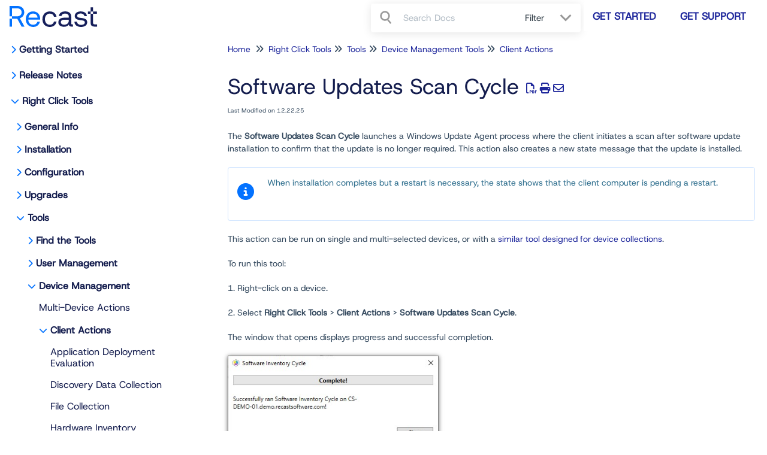

--- FILE ---
content_type: text/html; charset=UTF-8
request_url: https://docs.recastsoftware.com/help/right-click-tools-software-updates-scan-cycle
body_size: 56592
content:
<!DOCTYPE html>

<html lang='en'>
	<head>
		<meta http-equiv="X-UA-Compatible" content="IE=edge" />
		<title>Right Click Tools: Software Updates Scan Cycle</title>
		<meta charset="UTF-8" />
		<meta name="viewport" content="width=device-width, initial-scale=1.0">
		<meta name="description" content="The Right Click Tools Software Updates Scan Cycle initiates a scan just after a software update installation to confirm that the update is no longer required and creates a new state message that the update has been installed.">
    <link rel="icon" href="https://dyzz9obi78pm5.cloudfront.net/app/image/id/68f0467febca97e636070f1c/n/styleteal-a1778c.png">
		<link rel="stylesheet" href="https://d3s179bfexmwfe.cloudfront.net/min/css/koFontawesome-3c612f865d.css" type="text/css">
            <link rel="stylesheet" href="https://d3s179bfexmwfe.cloudfront.net/min/css/ko-9a938c79b7.css" type="text/css">
		<link href="https://dyzz9obi78pm5.cloudfront.net/app/image/id/689ce4082b90325e300c5429/n/hostgrotesk-variablefont-wght.ttf" rel="stylesheet" type="text/css"><link href="https://d1whm9yla4elqy.cloudfront.net/open-sans/open-sans.css" rel="stylesheet" type="text/css">
		<style type="text/css">.hg-minimalist-theme.hg-2column-layout .slideout-menu{background-color:#ffffff}.hg-site .hg-header{background-color:#ffffff}.hg-widget-page .pager{background-color:#ffffff}.hg-minimalist-theme .level-0 > .category-link-container:hover, .hg-minimalist-theme .level-0 > .category-link-container.active, .hg-minimalist-theme .documentation-outter-list > .article-container:hover, .hg-minimalist-theme .documentation-outter-list > .article-container.active, .hg-minimalist-theme .documentation-outter-list > .article-container .article-link:hover, .hg-minimalist-theme .documentation-outter-list > .article-container .article-link.active, .hg-minimalist-theme .documentation-categories .level-0 > .category-link-container a:hover, .hg-minimalist-theme .documentation-categories li.active, .hg-minimalist-theme .category-link-container.active, .hg-minimalist-theme .documentation-categories .article-container:hover, .hg-minimalist-theme .documentation-categories li a:hover, .hg-minimalist-theme .category-link-container:hover{background-color: rgb(176,176,176)}.hg-site > .navbar{color:#0372ff}.navbar-default .navbar-nav > li > a.hg-header-link{color:#0372ff}.toc-toggle{color:#0372ff}.navbar-default .navbar-toggle:before{color:#0372ff}.cat-icon{color:#0372ff}.home-icon{color:#0372ff}.alt-icon{color:#0372ff}.form-group.focus .form-control{color:#0372ff}.form-group.focus .select2-search input[type=text]{color:#0372ff}.hg-site:not(.hg-modern-theme) .documentation-categories li a{color:#141d4e}.documentation-article h1, .cke_editable h1{color:#141d4e}.documentation-article h2, .cke_editable h2{color:#141d4e}.documentation-article h3, .cke_editable h3{color:#141d4e}.documentation-article h4, .cke_editable h4{color:#141d4e}.documentation-article h5, .cke_editable h5{color:#141d4e}.documentation-article h6, .cke_editable h6{color:#141d4e}.documentation-article h7, .cke_editable h7{color:#141d4e}.navbar-default{border-bottom-color:#898ea6}.documentation-outter-list > .article-container{border-bottom-color:#898ea6}.level-0{border-bottom-color:#898ea6}.article-container:hover{background-color:rgb(216,216,216) }.category-link-container:hover{background-color:rgb(216,216,216) }.documentation-categories li a:hover{background-color:rgb(216,216,216) }.category-link-container.active{background-color:rgb(216,216,216) }.documentation-categories li.active{background-color:rgb(216,216,216) }.form-control:focus{border-color:#0372ff }.select2-search input[type=text]:focus{border-color:#0372ff }.btn-danger{background-color:#0372ff }.hg-ratings .hg-helpful{color:#0372ff }.hg-search-bar input:focus + .input-group-btn .btn{border-color:#0372ff }.hg-minimalist-theme a:not(.btn):hover, .hg-minimalist-theme a:not(.btn):hover, .hg-minimalist-theme a:not(.btn):focus{color:#0372ff }.faq-cat-container:hover a{color:#0372ff }.ko-article-actions a{color:#0372ff }.faq-cat-panel:hover{border-color:#0372ff }.btn-success{color:#0372ff }.btn-primary{color:#0372ff }.btn-danger{color:#0372ff }.btn-success:hover{color:#0372ff }.btn-primary:hover{color:#0372ff }.btn-danger:hover{color:#0372ff }.navbar-default .navbar-toggle:hover:before, .navbar-default .navbar-toggle:focus:before{color:#0372ff }.btn-success{background-color:rgb(3,114,255) }.btn-primary{background-color:rgb(3,114,255) }.hg-ratings .hg-unhelpful{color:rgb(3,114,255) }.hg-minimalist-theme a:not(.btn){color:rgb(-37,74,215) }.btn-primary:hover{background-color:rgb(23,134,255) }.btn-primary:focus{background-color:rgb(23,134,255) }.btn-primary:active{background-color:rgb(23,134,255) }.btn-success:hover{background-color:rgb(23,134,255) }.btn-success:focus{background-color:rgb(23,134,255) }.btn-success:active{background-color:rgb(23,134,255) }.hg-ratings .hg-unhelpful:hover{color:rgb(23,134,255) }.ko-article-actions a:hover{color:rgb(23,134,255) }.pager li>a:hover, .pager li>span:hover, .pager li>a:focus, .pager li>span:focus{background-color:rgb(23,134,255) }.btn-danger:hover{background-color:rgb(23,134,255) }.btn-danger:focus{background-color:rgb(23,134,255) }.btn-danger:active{background-color:rgb(23,134,255) }.hg-ratings .hg-helpful:hover{color:rgb(23,134,255) }.documentation-article h1, .cke_editable h1{font-family:HostGrotesk;font-size:36px;font-weight:400;}.documentation-article h2, .cke_editable h2{font-family:HostGrotesk;font-size:30px;font-weight:400;}.documentation-article h3, .cke_editable h3{font-family:HostGrotesk;font-size:24px;font-weight:400;}.documentation-article h4, .cke_editable h4{font-family:HostGrotesk;font-size:18px;font-weight:400;}.documentation-article h5, .cke_editable h5{font-family:HostGrotesk;font-size:12px;font-weight:400;}.documentation-article h6, .cke_editable h6{font-family:HostGrotesk;font-size:12px;font-weight:400;}.documentation-article h7, .cke_editable h7{font-family:HostGrotesk;font-size:12px;font-weight:400;}.hg-article-body, .hg-article-body p, .cke_editable, .cke_editable p{font-family:Open Sans;font-size:14px;font-weight:400;}.hg-site .hg-project-name, body{font-family:HostGrotesk;}/* Define custom font */
@font-face {
  font-family: "HostGrotesk";
  src: url(https://dyzz9obi78pm5.cloudfront.net/app/image/id/689ce4082b90325e300c5429/n/hostgrotesk-variablefont-wght.ttf);
}

/* Use custom font */
/* For headings level 1-6 */
.documentation-article h1, .cke_editable h1,
.documentation-article h2, .cke_editable h2,
.documentation-article h3, .cke_editable h3,
.documentation-article h4, .cke_editable h4,
.documentation-article h5, .cke_editable h5,
.documentation-article h6, .cke_editable h6,
/* Article body text, lists, and paragraphs */
.hg-article-body, .hg-article-body p,
.cke_editable, .cke_editable p,
.hg-site .hg-project-name,
/* Placeholder text, like the search placeholder, contact form, and comments text boxes */
.form-control {
  font-family: "HostGrotesk", sans-serif;
}
/*Top navigation button styling */
.navbar-default .navbar-nav>.recastbtn {
  margin-left: 5px;
  margin-right: 5px;
  margin-top: 3px;
}
@media (max-width: 767px){
.navbar-default .navbar-nav>.recastbtn {
  margin-left: 0px;
}
}
.navbar-default .navbar-nav>.recastbtn a,
.navbar-default .navbar-nav>.recastbtn a:visited{
  width: fit-content;
  line-height: 1.13;
	font-size: 17px;
    font-weight: bold;
    border-radius: 3px;
    background-color: #fff;
    border: 1px;
    color: #1f289c;
    padding: 15px 15px;
    margin: 0;
    white-space: nowrap;
  text-transform: uppercase;
}
.navbar-default .navbar-nav>.recastbtn:hover a,
.navbar-default .navbar-nav>.recastbtn:focus a{
     background-color: #fff;
     border: none;
     color: #0372ff;/*Recast royal blue*/
}
.navbar-default .navbar-toggle:before,
.navbar-default .navbar-toggle:hover:before, 
.navbar-default .navbar-toggle:focus:before {
    color: #1f289c;/*Recast blue*/
}
  
/******************************************************** General structure ****************************/
/* smooth article resizing on TOC open/close */ 
.hg-minimalist-theme #ko-article-cntr {
  transition: all 300ms ease-in-out;
  width: 100%;
}
/* hide right col when TOC open */
.hg-minimalist-theme #ko-article-cntr.slideout-panel-left.open+.col-lg-3.visible-lg.right-column {
  opacity: 0;
  visibility: hidden;
}
/* size and position right column if in use */
.hg-minimalist-theme.hg-3column-layout .right-column {
  top: 65px;
  padding-right: 35px;
  z-index: 2;
  max-width: calc((100vw - 920px) / 2);
  transition: all 200ms ease-in-out;
  opacity: 1;
}
/* self clear page contents */
.documentation-body::after {
  content: "";
  display: table;
}
/* make site background white */
.hg-minimalist-theme .documentation-body {
  background: #fff;
}
.hg-site {
  background: #fff;
}
.hg-article-body p,
.hg-article-body,
.hg-article {
  line-height: 1.5;
}
/******************************************************** Font overrides *************************/
/* colour for h1 */
.hg-minimalist-theme .documentation-article h1 {
  color: #141D4E;
}
/* colour for h2 */
.hg-minimalist-theme .documentation-article h2 {
  color: #141D4E;
}
/* colour for h3 */
.hg-minimalist-theme .documentation-article h3 {
  color: #141D4E;
}
/* colour for h4 */
.hg-minimalist-theme .documentation-article h4 {
  color: #141D4E;
}
/* article content h2 size */
.documentation-article h2 {
  font-size: 28px;
  color: #141D4E;
}
/* article content h3 size */
.documentation-article h3 {
  font-size: 24px;
  color: #141D4E;
}
/* article content h4 size */
.documentation-article h4 {
  font-size: 18px;
  color: #141D4E;
}
/* default color of hyperlink text (links) */
.hg-minimalist-theme a:not(.btn),
a:not(.btn) {
  color: #1f289c;
}
/* remove bottom margin from paragraph in article content */
.documentation-article p {
  margin-bottom: 0;
}
/* force default font size for blockquote */
blockquote {
  font-size: inherit;
}
/* override default font size for homepage search bar */
.hg-minimalist-theme .ko-large-search input.form-control {
  font-size: 18px;
}

/******************************************************** Topic Category styles **********************/
/* remove top border, bottom margin from title container */
.hg-minimalist-theme .topics-top-wrapper {
  border-bottom: none;
  margin-bottom: 0px;
}
/* remove border, add padding for topic articles */
.hg-minimalist-theme .topics-articles .hg-article-body,
.hg-minimalist-theme .hg-category-page .hg-article-body {
  border-bottom: none;
  padding-bottom: 40px;
}
/* normalize header spacing */
.hg-minimalist-theme .topics-articles .hg-article-header {
  margin: 20px 0;
}
/* add more space between collapsed article headers */
.hg-minimalist-theme .topics-articles .hg-article-header.ko-collapse-trigger {
  margin: 0;
}
/* shrink expand / collapse icons */
.hg-minimalist-theme .topics-articles .hg-article-title > i {
  font-size: 20px;
  line-height: 26px;
  vertical-align: top;
}
/* indent and add spacing around collapsed article content */
.hg-minimalist-theme .topics-articles .ko-collapse-article {
  margin-left: 30px;
  padding-bottom: 20px;
}
/* remove padding between topic articles */
.hg-minimalist-theme .topics-articles .hg-article-body {
  padding-bottom: 0px;
}
/* topic article h2 size */
.documentation-article .topics-articles h2.hg-article-title {
  font-size: 24px;
}
/* topic article h3 size */
.documentation-article .topics-articles h3 {
  font-size: 18px;
}
/* topic article h4 size */
.documentation-article .topics-articles h4 {
  font-size: 16px;
}

/******************************************************** Default Category Styles *********************/
/* add top and bottom margin to category panels */
.hg-minimalist-theme .category-list {
  margin-bottom: 40px;
  margin-top: 40px;
}
/* remove bottom border from title */
.hg-minimalist-theme .faq-header {
  border-bottom: none;
}
/* remove right margin from category description */
.hg-minimalist-theme .faq-top-description {
  margin-right: 0;
}
/* change category panels into 2x2 grid */
.hg-minimalist-theme .faq-nav-content .category-list {
  display: grid;
  grid-template-columns: repeat(auto-fit, minmax(400px, 1fr));
  gap: 20px;
  grid-auto-rows: 1fr;
}
/* get rid of pseudo html elements */
.hg-minimalist-theme .faq-nav-content .category-list .clear-left,
.hg-minimalist-theme .faq-nav-content .category-list .clear-both {
  display: none !important;
}
/* style category panels */
.hg-minimalist-theme .faq-nav-content .faq-cat-container,
.hg-minimalist-theme .faq-nav-content .faq-cat-panel-container {
  margin-left: 0;
  margin-right: 0;
  width: auto;
  border: 1px solid 
#f1f6ff;
  border-radius: 4px;
  transition: all .2s ease-in-out;
  backface-visibility: hidden;
}
/* hover effect for category panels */
.hg-minimalist-theme .faq-nav-content .faq-cat-container:hover,
.hg-minimalist-theme .faq-nav-content .faq-cat-panel-container:hover {
  background-color: 
#fff;
  box-shadow: 1px 2px 2px
#aeaeae;
 /* transform: scale(1.01) translateZ(0);*/
}
/* subcategory panel display tweaks */
.hg-minimalist-theme .faq-nav-content .faq-cat-panel-container {
  padding: 0;
}
.hg-minimalist-theme .faq-nav-content .faq-cat-panel {
  border: none;
  box-shadow: none;
  border-radius: 4px;
}
/* subcategory content-list display tweaks */
.hg-minimalist-theme .category-list.faq-content-list {
  margin-bottom: 0;
}
.hg-minimalist-theme .faq-content-list-container {
  width: auto;
  padding: 0;
}
.hg-minimalist-theme .faq-content-list-container .category-header {
  border-bottom: none;
  margin-bottom: 10px;
}
.hg-minimalist-theme .faq-nav-content .article-block div {
  margin-left: 0;
}
/* add bottom margin to list of articles */
.hg-minimalist-theme .faq-nav-content {
  margin-bottom: 40px;
}
/* remove right margin from category title */
.hg-minimalist-theme .faq-header {
  margin-right: 0;
}
/* hide Articles h2 from default categories */
.hg-minimalist-theme .faq-nav-content h2 {
  display: none;
}
/* Force main area to be full width */
.hg-minimalist-theme .hg-category-page .category-list .col-md-6.col-lg-4 {
  width: 100% !important;
}
/* adjust position of subscribe button */
.hg-minimalist-theme .ko-cat-sub-cntr {
  margin-top: 12px;
  margin-right: 0;
}
/* apply hover effects to subscribe button */
.hg-minimalist-theme .btn.btn-default.ko-cat-sub {
  border: 1px solid 
#b3b3b3;
  transition: all .1s ease-in-out;
  backface-visibility: hidden;
}
.hg-minimalist-theme .btn.btn-default.ko-cat-sub:hover {
  box-shadow: 1px 2px 2px 
#aeaeae;
 /* transform: scale(1.01) translateZ(0);*/
}
/* Change Quick Link background color and borders */
.topics-toc-cntr {
  background: #fafcff;
  border: 1px solid #e1e9f9;
  border-radius: 5px;
}
/* change Quick Link styles */	
.hg-minimalist-theme  .topic-toc-item {	
  margin-bottom: 10px;	
  line-height: 1.1;	
}
/******************************************************** Table of Contents ***********/
/* add border and box-shadow to TOC */
.hg-minimalist-theme.hg-2column-layout .slideout-menu {
  display: block;
  padding: 0;
  box-shadow: none;
  border: 1px solid #fff;
  border-radius: 0 4px 0 0;
  background-color: #fff;
  left: -360px;
  transition: all 300ms ease-in-out;
}
/* remove TOC padding */
.hg-minimalist-theme .hg-site-body .documentation-outter-list {
  padding: 0;
}
/* style top level content */
.hg-minimalist-theme .documentation-categories li.level-0,
.hg-minimalist-theme .documentation-outter-list > .article-container {
  border-bottom: 0;
  padding: 0;
  margin-right: 0;
  margin-top: 0;
  margin-bottom: 0;
}
/* style child content containers */
.hg-minimalist-theme .documentation-categories li {
  margin-right: 5px;
  margin-top: 5px;
  margin-bottom: 5px;
}
.hg-minimalist-theme .documentation-categories li.level-0 > .category-link-container,
.hg-minimalist-theme .documentation-outter-list > .article-container {
  padding: 5px 10px;
}
/* style top level articles */
.hg-minimalist-theme .documentation-outter-list > .article-container .article-link {
  padding: 0 5px;
  line-height: 33px;
}
/* background color for active and hovered child content */
.hg-minimalist-theme .documentation-categories li.active,
.hg-minimalist-theme .category-link-container.active,
.hg-minimalist-theme .documentation-categories .article-container:hover,
.hg-minimalist-theme .documentation-categories li a:hover,
.hg-minimalist-theme .category-link-container:hover {
  background-color: #f1f6ff;
}
/* background color for active and hovered top level content */
.hg-minimalist-theme .level-0 > .category-link-container:hover,
.hg-minimalist-theme .level-0 > .category-link-container.active,
.hg-minimalist-theme .documentation-outter-list > .article-container:hover,
.hg-minimalist-theme .documentation-outter-list > .article-container.active,
.hg-minimalist-theme .documentation-outter-list > .article-container .article-link:hover,
.hg-minimalist-theme .documentation-outter-list > .article-container .article-link.active {
  background-color: #f1f6ff;
  border-radius: 0;
}
.hg-minimalist-theme .documentation-categories .level-0 > .category-link-container a:hover {
  background-color: #f1f6ff;
}
/* override default toc slideout behaviour */
.hg-minimalist-theme #ko-article-cntr.slideout-panel.open {
  transform: translateX(360px);
  width: calc(100% - 360px);
}
/* make icons slightly smaller */
.hg-minimalist-theme .cat-icon, .hg-minimalist-theme .home-icon, .hg-minimalist-theme .alt-icon {
  padding: 10px 0 0 7px;
  font-size: 14px;
}
/* override default box shadow when side TOC is open */
.hg-minimalist-theme .documentation-categories.slideout-menu.open {
  box-shadow: 2px 4px 4px #aeaeae;
  left: 0;
}
/********************************************************* Modals ********************/
/* adjust input border width in modals */
.hg-minimalist-theme .modal .form-control {
  border-width: 1px;
}

/********************************************************* PDF Adjustments ***********/
/* hide .pdf-header outside of actual PDFs */
.hg-minimalist-theme .pdf-header {
  display: none;
}
/* show .pdf-header in actual PDFs */
.hg-minimalist-theme .hg-pdf .pdf-header {
  display: block;
}
/* height of image in .pdf-header */
.hg-minimalist-theme .hg-pdf .pdf-header img {
  height: 80px;
}

/******************************************************** Homepage Top and General */
/* get rid of background banner and add some padding to top of homepage */
.hg-minimalist-theme .ko-homepage-top {
  background-color: #F1f6ff; /* set background color for homepage banner */
  /*background-image: none;*/ /* ensure no background image displays */
  background-image: linear-gradient(#fff, #f1f6ff); /* set background color gradient */
  padding-top: 1em;
  padding-bottom: 1em;
}
/* make sure category title is clickable */
.hg-minimalist-theme .hg-home-page .category-header {
  z-index: 2;
}
/* change default color for homepage title */
.hg-minimalist-theme .ko-homepage-top .hg-article-title {
  color: #161f5b;
}

/******************************************************** Content Lists */
/* tweak padding and line heights */
.hg-minimalist-theme .stat-list {
  line-height: 1.3;
  font-size: 14px;
  margin-left: 1px;
}
.hg-minimalist-theme .stat-list li {
  padding: 4px 0;
}
/* remove bottom border from page title */
.hg-minimalist-theme .page-header {
  border-bottom: none;
}
/* remove border above "see more..." */
.hg-minimalist-theme .list-action {
  border-top: none;
}
/* correct margin and padding for content lists on homepage */
.hg-minimalist-theme .homepage-widgets {
  margin: 2em -15px;
}
.hg-minimalist-theme .homepage-widgets .col-md-4.col-sm-6 {
  padding-left: 15px;
}
/******************************************************** Search Bar */
/* handle styles for showing/hiding type-ahead suggestion box */
.hg-minimalist-theme #navbar-collapse.in,
.hg-minimalist-theme #navbar-collapse.collapsing {
  margin-bottom: 0;
  padding: 4px;
  border-radius: 0px 0px 4px 4px;
  box-shadow: 0px 10px 20px -8px 
#ccc;
}
.stat-list li a,
.stat-list li a:hover,
.stat-list li a:active,
.stat-list li a:focus{
  color: #1D9CD3;
}
.stat-list li {
  padding: 5px 0 15px;
}
.list-action {
    font-style: normal;
    font-weight: 600;
  border-top: none;
}
.input-group {
  display: flex;
  flex-direction: row-reverse;
}
.input-group .input-group-btn.category-dropdown {
  width: 105px;
}
.dropdown-menu {
  left: unset;
  background: #fff;
  border: none !important;
   box-shadow: 0px 2px 15px rgba(0, 0, 0, 0.1);
   right: -15px;
  top: 55px;
}
@media (max-width: 767px) {
.hg-header .navbar-collapse.in .hg-search-bar .category-dropdown ul {
  left: unset;
}
}
.input-group span.input-group-btn {
  width: 40px;
}
.hg-search-bar {
  background: #FFFFFF;
  box-shadow: 0px 2px 15px rgba(0, 0, 0, 0.1);
  border-radius: 4px;
}
.ko-homepage-top .ko-large-search {
  max-width: 900px;
}
.form-control, .select2-search input[type=text] {
  border: 2px;
}
.category-dropdown .checkbox {
   padding-left: 16px;
    margin-right: 10px;
    margin-top: 16px;
    margin-bottom: 16px;
}
.category-dropdown.input-group-btn  .dropdown-toggle.btn {
  background-color: #fff;
  border: none;
  color: #323E48;
  margin: 0;
  position: relative;
}
.category-dropdown.input-group-btn  .dropdown-toggle.btn:before {
  content: "";
  width: 2px;
  height: 100%;
  background: #E5E5E5;
  position: relative;
}
.toc-toggle {
  color: #fff;
}
.hg-search-bar .input-group {
  padding: 3px 15px;
}
.hg-search-bar .input-group-btn .btn-default {
  background: #fff;
  border: none;
  position: relative;
  width: 100%;
}
.hg-search-bar .input-group-btn .btn-default .fa.fa-search:before {
  content: "";
  background-image: url('//dyzz9obi78pm5.cloudfront.net/app/image/id/61a90038749bc710457b23fd/n/group-2.svg');
  background-repeat: no-repeat;
  padding: 12px;
  background-size: 20px;
  position: absolute;
  transform: translate(-50%, -50%);
  top: 50%;
  left: 50%;
}
.hg-search-bar .ui-menu {
  padding: 10px;
}
.hg-search-bar .ui-menu li {
  padding: 10px 5px;
}
.caret {
  border: none;
  position: relative;
}
.caret:before {
  content: "";
   background-image: url('//dyzz9obi78pm5.cloudfront.net/app/image/id/61a907e516bc0b687a7b23d1/n/chevron.svg');
  background-repeat: no-repeat;
  padding: 8px 10px;
  background-size: 20px;
  position: absolute;
  transform: translate(-50%, -50%);
  top: 50%;
  left: 50%;
}
.hg-search-bar .category-dropdown .dropdown-toggle .caret {
    margin-left: 30px;
}
.documentation-article h4, 
.cke_editable h4 {
  margin-bottom: 6px;
}
.documentation-article h3, 
.cke_editable h3 {
  font-size: 27px;
  font-weight: bold;
}
@media (max-width: 767px) {
  .navbar-nav {
      margin: 15px !important;
  }
  .navbar-right .hg-search-bar .input-group {
    max-width: unset;
  }
}  
  
/********************************* Search Pages **********************************/
/* adjust bottom spacing page titles and containers */
.hg-minimalist-theme .recommended-container h2,
.hg-minimalist-theme .hg-contact-form-container h2,
.hg-minimalist-theme .hg-article-search {
  margin-bottom: 40px;
}
/* add bottom margin to search controls */
.hg-minimalist-theme .ko-srch-meta-cntr {
  margin-bottom: 20px;
}
.hg-minimalist-theme .ko-search-pager li.pull-left current {
    background: #428bca;
}
/* add more top margin to full search results */
.hg-minimalist-theme #homepage-search-form .hg-article-search {
  margin-top: 20px;
}
/* remove bottom spacing from recommended article titles */
.hg-minimalist-theme .hg-article-search h4 {
  margin-bottom: 0;
}
/* increase space between article results */
.hg-minimalist-theme .hg-article-search li {
  margin-bottom: 25px;
}
/* adjust size/spacing of article meta data */
.hg-minimalist-theme .hg-article-info {
  font-size: 12px;
  margin-bottom: 5px;
}
/* add spacing after article blurbs */
.hg-minimalist-theme .hg-article-blurb {
  margin-bottom: 25px;
}
/* make last modified text for recommended articles smaller */
.hg-minimalist-theme .hg-article-search .hg-date {
  font-size: 14px;
}
/* adjust font size and line height for contact form labels */
.hg-minimalist-theme .hg-contact-form-container label {
  font-size: 18px;
  line-height: 1.3;
}
/* decrease width of contact form field borders */
.hg-minimalist-theme .hg-contact-form-container .form-control {
  border: 1px solid #bdc3c7;
}
/* adjust bottom spacing page titles and containers */
.hg-minimalist-theme .recommended-container h2,
.hg-minimalist-theme .hg-contact-form-container h2,
.hg-minimalist-theme .hg-article-search {
  margin-bottom: 40px;
}
/* add bottom margin to search controls */
.hg-minimalist-theme .ko-srch-meta-cntr {
  margin-bottom: 20px;
}
/* add more top margin to full search results */
.hg-minimalist-theme #homepage-search-form .hg-article-search {
  margin-top: 20px;
}
/* remove bottom spacing from recommended article titles */
.hg-minimalist-theme .hg-article-search h4 {
  margin-bottom: 0;
}
/* increase space between article results */
.hg-minimalist-theme .hg-article-search li {
  margin-bottom: 25px;
}
/* adjust size/spacing of article meta data */
.hg-minimalist-theme .hg-article-info {
  font-size: 12px;
  margin-bottom: 5px;
}
/* add spacing after article blurbs */
.hg-minimalist-theme .hg-article-blurb {
  margin-bottom: 25px;
}
/* make last modified text for recommended articles smaller */
.hg-minimalist-theme .hg-article-search .hg-date {
  font-size: 14px;
}
/* adjust font size and line height for contact form labels */
.hg-minimalist-theme .hg-contact-form-container label {
  font-size: 18px;
  line-height: 1.3;
}
/* decrease width of contact form field borders */
.hg-minimalist-theme .hg-contact-form-container .form-control {
  border: 1px solid 
#bdc3c7;
}
  
/******************************************************** Tables ***************************************/
/* adjust table header cell styles */
.table-bordered > thead > tr > th {
  background-color: #1d284f;
  color: #ffffff;
  padding-left: 1em;
}
/* give left aligned cells some left padding */
.table-bordered>tbody>tr>td,
.table-bordered>tfoot>tr>td,
table.table-bordered tr td[style*="text-align: left"] {
  padding-left: 1em;
}

/******************************************************** Article HTML ***************************************/
/* add some padding to line items */
.hg-article-body ol li {
  padding: 10px 0;
}
/* first level - use regular numeric decimals  */
.hg-article-body ol {
  list-style-type: decimal;
}
/* second level - use lowercase alphabetic */
.hg-article-body ol > li > ol {
  list-style-type: lower-alpha;
}
/* third level - use lowercase Roman numerals */
.hg-article-body ol > li > ol > li > ol {
  list-style-type: lower-roman;
}
/* optional .article-block styles */
.article-block div {
  margin-left: 20px;
  font-size: 15px;
  line-height: 1.2;
}
/* default margin for paragraphs in lists */
.hg-article-body ul p,
.hg-article-body ol p {
  margin: 20px 0 0;
}
/* give more top space to article ratings */
.hg-minimalist-theme .hg-ratings {
  margin-top: 15px;
}
/* space out the article rating thumbs */
.hg-minimalist-theme .hg-ratings .hg-helpful {
  margin-right: 20px;
}
/* styles for check-list bullet points */
ul.check-list {
  list-style: none;
  padding-left: 0;
}
ul.check-list li {
  position: relative;
  padding-left: 1.5em;
}
ul.check-list li:before {
  font-family: 'FontAwesome';
  content: "\f00c" !important;
  padding-right: 0.5em;
  font-size: smaller;
  color: green;
}
/* remove top border from comment form */
.hg-minimalist-theme #hg-comment-form {
  border-top: none;
}
/*.btn-primary #hg-comment-form{
    background-color: rgb(3 114 255 / 12%);
}*/

/******************************************************** List pages ************/
/* remove top border from glossary page */
.hg-minimalist-theme .glossary-letter ~ .glossary-letter {
  border-top: none;
}
/* left align article lists */
.hg-minimalist-theme .hg-widget-page .ko-content-cntr ol {
  padding-inline-start: 20px;
}

/******************************************************** Alert boxes ***********/
/* give alerts, wells, pre some top margin */
.alert, .well, pre {
  margin-top: 20px;
}
/* icon styling for all alerts */
.alert::before {
  display: block;
  width: 50px;
  height: 45px;
  float: left;
  margin-top: 0px;
  font-size: 28px;
  font-weight: 600;
  font-family: 'Font Awesome 6 Pro';
  -moz-osx-font-smoothing: grayscale;
  font-style: normal;
  font-variant: normal;
  line-height: 50px;
  text-rendering: auto;
}
/* danger alert styling */
.alert.alert-danger {
  background: #fff;
  border: 1px solid #E6ADA9;
}
.alert.alert-danger:before {
  content: "\f06a";
  color: #E6ADA9;
}
/* info alert styling */
.alert.alert-info {
  background: #fff;
  border: 1px solid #cce2ff;
}
.alert.alert-info:before {
  content: "\f05a";
  color: #0372ff;
}
/* success alert styling */
.alert.alert-success {
  background: #fff;
  border: 1px solid #03a658;
}
.alert.alert-success:before {
  content: "\f058";
  color: #03a658;
}
/* warning alert styling */
.alert.alert-warning {
  background: #fff;
  border: 1px solid #F05928;
}
.alert.alert-warning:before {
  content: "\f0f3";
  color: #F05928;
}
/* remove top margin from paragraphs in alerts */
.alert.alert-info p,
.alert.alert-success p,
.alert.alert-warning p,
.well p {
  margin-top: 0;
}
/* make sure there is vertical room icons in alerts */
.alert.alert-info,
.alert.alert-success,
.alert.alert-danger,
.alert.alert-warning {
  min-height: 90px;
}
/* Offset lists that are within alert divs */
.alert ul,
.alert ol {
  margin-left: 75px;
}

/******************************************************************************* Image Captions *****/
/* Set dark background for captions */
.hg-minimalist-theme .documentation-article .fr-img-caption .fr-img-wrap>span {
  background: #1d284f;
}
/* Remove border for image captions */
.hg-minimalist-theme .documentation-article span.fr-img-caption {
  border: none;
}
/* Fix hyperlinks in image captions, now that we have the dark background */
.hg-minimalist-theme span.fr-inner a {
  color: #F6A267;
  text-decoration: none;
}
/* Image caption hyperlinks should be a different color and underlined on-hover */
.hg-minimalist-theme .fr-inner a:hover {
  color: #F8B88B;
  text-decoration: underline;
}
/********************************************* Miscellaneous */
/* optional .margin-top-20 class */
.hg-minimalist-theme .margin-top-20 {
  margin-top: 20px;
}
/* panels within the right column */
.hg-minimalist-theme .right-col-panel {
  border-radius: 4px;
}
.hg-minimalist-theme .right-col-panel .panel-heading {
  color: #fff;
  background: #1d284f;
  border-radius: 4px 4px 0 0;
}
/* Add styles for in article TOC snippet to work*/
.hg-minimalist-theme .toc-top {
  background-color: #f5f5f5;
  border: 1px solid #e3e3e3;
  border-radius: 4px;
  box-shadow: 0 1px 1px rgba(0, 0, 0, 0.05) inset;
  margin-bottom: 20px;
  min-height: 20px;
  padding: 5px 30px;
}
/* In article TOC snippet style */
.hg-minimalist-theme .toc-anchor {
  display: block;
  height: 140px;
  margin-top: -140px;
  visibility: hidden;
}
/* remove bottom border for articles */
.hg-minimalist-theme .hg-article-body {
  border-bottom: none;
}
.ko-content-cntr .pager {
  margin-top: 40px;
} 

/* accessibility focus indicators */
a:focus-visible,
button:focus-visible,
select:focus-visible,
input[type="text"]:focus-visible,
input[type="file"]:focus-visible,
input[type="email"]:focus-visible,
input[type="checkbox"]:focus-visible,
input[type="radio"]:focus-visible,
.form-control:focus-visible,
.nav > li > a:focus-visible,
.nav > li.disabled > a:focus-visible,
.nav .open > a:focus-visible,
.nav-tabs > li.active > a:focus-visible,
.nav-tabs.nav-justified > .active > a:focus-visible,
.nav-pills > li.active > a:focus-visible,
.nav-tabs-justified > .active > a:focus-visible,
.navbar-brand:focus-visible,
.navbar-toggle:focus-visible,
.navbar-default .navbar-brand:focus-visible,
.navbar-default .navbar-nav > li > a:focus-visible,
.navbar-default .navbar-nav > .active > a:focus-visible,
.navbar-default .navbar-nav > .disabled > a:focus-visible,
.navbar-default .navbar-toggle:focus-visible,
.navbar-default .navbar-nav > .open > a:focus-visible,
.navbar-default .btn-link:focus-visible,
.navbar-default .btn-link[disabled]:focus-visible,
fieldset[disabled] .navbar-default .btn-link:focus-visible,
.navbar-inverse .navbar-brand:focus-visible,
.navbar-inverse .navbar-nav > li > a:focus-visible,
.navbar-inverse .navbar-nav > .active > a:focus-visible,
.navbar-inverse .navbar-nav > .disabled > a:focus-visible,
.navbar-inverse .navbar-toggle:focus-visible,
.navbar-inverse .navbar-nav > .open > a:focus-visible,
.navbar-inverse .btn-link:focus-visible,
.navbar-inverse .btn-link[disabled]:focus-visible,
fieldset[disabled] .navbar-inverse .btn-link:focus-visible,
a.label:focus-visible,
.label-default[href]:focus-visible,
.label-primary[href]:focus-visible,
.label-success[href]:focus-visible,
.label-info[href]:focus-visible,
.label-warning[href]:focus-visible,
.label-danger[href]:focus-visible,
.close:focus-visible,
.back-to-top:focus-visible,
html .author-bar .ko-editor-nav-right .dropdown > a:focus-visible,
.hg-minimalist-theme .ko-slideout-left-toggle:focus-visible,
.hg-minimalist-theme .ko-slideout-right-toggle:focus-visible,
.hg-minimalist-theme .ko-large-search input.form-control:focus-visible
button.btn.btn-success:focus-visible,
button.btn.btn-primary:focus-visible,
button.btn.btn-default:focus-visible,
button.btn.btn-warning:focus-visible,
button.btn.btn-danger:focus-visible,
button.btn.btn-info:focus-visible,
a.btn.btn-success:focus-visible,
a.btn.btn-primary:focus-visible,
a.btn.btn-default:focus-visible,
a.btn.btn-warning:focus-visible,
a.btn.btn-danger:focus-visible,
a.btn.btn-info:focus-visible,
.btn-success:focus-visible,
.form-control.ui-autocomplete-input:focus-visible
{
  outline: 1px solid #f1f6ff;
  outline-offset: 1px;
}
.hg-minimalist-theme .hg-search-bar .input-group:focus-within:not(:focus-visible)
{
  box-shadow: 0 0 0 2px #378DFF;
}
/********************************************************************* 404 page ***********************/
/* remove top border */
.hg-minimalist-theme .error-page-top {
  border: none;
}
/********************************************************************* No access page *****************/
/* vertically center h4 */
.hg-site-login .alert h4 {
  margin-top: 10px;
}
/* remove duplicate icon */
.hg-site-login .alert h4 i {
  display: none;
}
/********************************************************************* Screen size specific adjustments ***************/
/* will apply to screen widths narrower than 1474px */
@media (max-width: 1473px) {
  /* shrink main content area */
  .hg-minimalist-theme.hg-3column-layout:not(.hg-home-page) .ko-content-cntr {
    max-width: 700px;
  }
  /* expand right col size */
  .hg-minimalist-theme.hg-3column-layout .right-column {
    max-width: calc((100vw - 720px) / 2);
  }
}
/* will apply to screen widths narrower than 992px */
@media (max-width: 991px) {
  .hg-minimalist-theme #ko-article-cntr.slideout-panel.open {
    width: 100%;
  }
}
/* will apply to screen widths wider than 575px, not narrower */
@media (min-width: 576px) {
  .hg-minimalist-theme .hg-home-page .category-list>div {
    width: 50%;
    float: left;
  }
  .hg-minimalist-theme .category-img {
    max-width: 50%;
  }
}
/* will apply to screen widths wider than 767px */
@media(min-width:768px) {
  .hg-minimalist-theme .lead,
  .hg-minimalist-theme .lead p {
    font-size: 30.01px !important
  }
}
/* will apply to screen widths wider than 991px */
@media (min-width: 992px) {
  .hg-minimalist-theme .hg-home-page .category-list>div {
    width: 25%;
  }
  .hg-minimalist-theme .category-img {
    max-width: 50%;
	}
}
/********************************************* Back to top snippet styling */
/* Set the color, size, and more for the back to top square */
.back-to-top {
  background-color: #fff;
  margin: 0;
  position: fixed;
  bottom: 100px;
  right: 45px;
  width: 55px;
  height: 45px;
  z-index: 100;
  text-decoration: none;
  text-align: center;
  border-radius: 4px;
  border: 1px solid #acacac;
  box-shadow: 1px 3px 3px var(--box-shadow-color);
  visibility: hidden;
  opacity: 0;
  transition: all .2s ease-in-out;
}
/* Icon styles--set the icon color */
.back-to-top i {
  font-size: 45px;
  color: #3a3a3a;
}
/* make visible when scrolled down on page */
.back-to-top.visible {
  visibility: visible;
  opacity: 1;
}
/* mouse effect styles */
.back-to-top:hover,
.back-to-top:active,
.back-to-top:focus {
  color: var(--white);
}
/********************************************* PDF Styling */
/* Hide PDF logo in live knowledge base */
.pdf-logo {
    display:none;
}

/* Display PDF logo in PDFs only */
.hg-pdf .pdf-logo {
    display:block;
}

/* Comments box border */
.post-box textarea {
    background: #FFFFFF;
    box-shadow: 0px 2px 15px rgba(0, 0, 0, 0.1);
    border-radius: 4px;
}
.btn-primary {
    color: #ffffff;
}
/* Make top nav full width above always open TOC */
@media (min-width: 992px) {
    html .hg-minimalist-theme.toc-always-open .hg-header {
        transform: none !important; /* Prevent shifting */
        width: 100vw !important; /* Full width */
        left: 0;
    }
}
.navbar {
  z-index: 1500;
}
@media (min-width: 992px) {
    .toc-always-open .documentation-categories.slideout-menu {
        top: 54px !important;
    }
}
@media (min-width: 992px) {
    .is-author.toc-always-open .documentation-categories.slideout-menu {
        top: 87px !important;
    }
}</style>
		<script type="text/javascript" charset="utf-8" src="https://d3s179bfexmwfe.cloudfront.net/min/js/kbJquery3-1c0e9d176a.js"></script>
		
		<link rel="canonical" href="https://docs.recastsoftware.com/help/right-click-tools-software-updates-scan-cycle" /><!-- Global site tag (gtag.js) - Google Analytics -->  
<script async="" src="https://www.googletagmanager.com/gtag/js?id=UA-113445199-7"></script>  <script>  window.dataLayer = window.dataLayer || [];  function gtag(){dataLayer.push(arguments);}  gtag('js', new Date());  gtag('config', 'UA-113445199-7');  </script>
<script type="text/javascript">
	var uri = window.location.pathname;
	var redirectlist = { '/features/' : '/help/features' , '/features/Content_Distribution/index.html' : '/help/content-distribution-tools' , '/features/Device_Collection_Tools' : '/features/Device_Collection_Tools' , '/features/Device_Collection_Tools/' : '/features/Device_Collection_Tools' , '/features/Device_Collection_Tools/Client_Actions_on_Collection/' : '/help/device-tools-a3088d4' , '/features/Device_Collection_Tools/Client_Actions_on_Collection/Application_Deployment_Evaluation_Cycle/index.html' : '/help/client-actions-on-collection-application-deployment-evaluation-cycle' , '/features/Device_Collection_Tools/Client_Actions_on_Collection/Discovery_Data_Collection_Cycle/index.html' : '/help/client-actions-on-collection-discovery-data-collection-cycle' , '/features/Device_Collection_Tools/Client_Actions_on_Collection/File_Collection_Cycle/index.html' : '/help/client-actions-on-collection-file-collection-cycle' , '/features/Device_Collection_Tools/Client_Actions_on_Collection/Hardware_Inventory_Cycle/index.html' : '/help/client-actions-on-collection-hardware-inventory-cycle' , '/features/Device_Collection_Tools/Client_Actions_on_Collection/index.html' : '/help/device-tools-a3088d4' , '/features/Device_Collection_Tools/Client_Actions_on_Collection/Machine_Policy_Retrieval_and_Evaluation_Cycle/index.html' : '/help/client-actions-on-collection-machine-policy-retrieval-and-evaluation-cycle' , '/features/Device_Collection_Tools/Client_Actions_on_Collection/Send_Unsent_State_Messages/index.html' : '/help/client-actions-on-collection-send-unsent-state-messages' , '/features/Device_Collection_Tools/Client_Actions_on_Collection/Software_Inventory_Cycle/index.html' : '/help' , '/features/Device_Collection_Tools/Client_Actions_on_Collection/Software_Metering_Usage_Report_Cycle/index.html' : '/help' , '/features/Device_Collection_Tools/Client_Actions_on_Collection/Software_Updates_Deployment_Evaluation_Cycle/index.html' : '/help/client-actions-on-collection-software-updates-deployment-evaluation-cycle' , '/features/Device_Collection_Tools/Client_Actions_on_Collection/Software_Updates_Scan_Cycle/index.html' : '/help' , '/features/Device_Collection_Tools/Client_Actions_on_Collection/State_Message_Cache_Cleanup/index.html' : '/help/client-actions-on-collection-state-message-cache-cleanup' , '/features/Device_Collection_Tools/Client_Actions_on_Collection/Windows_Installer_Source_List_Update_Cycle/index.html' : '/help/client-actions-on-collection-windows-installer-source-list-update-cycle' , '/features/Device_Collection_Tools/Client_Tools_on_Collection/Add_Computers_to_Collection(s)/index.html' : '/help' , '/features/Device_Collection_Tools/Client_Tools_on_Collection/index.html' : '/help/client-tools-on-collection' , '/features/Device_Collection_Tools/Client_Tools_on_Collection/Refresh_Updates_Compliance_State/index.html' : '/help' , '/features/Device_Collection_Tools/Client_Tools_on_Collection/Repair_Client/index.html' : '/help' , '/features/Device_Collection_Tools/Client_Tools_on_Collection/Restart_SMS_Agent_Host_Service/index.html' : '/help/client-tools-on-collection-restart-sms-agent-host-service' , '/features/Device_Collection_Tools/Client_Tools_on_Collection/Run_Client_Check/index.html' : '/help' , '/features/Device_Collection_Tools/Console_Tools_on_Collection' : '/help' , '/features/Device_Collection_Tools/Console_Tools_on_Collection/Cancel_Pending_Restart_or_Shutdown/index.html' : '/help' , '/features/Device_Collection_Tools/Console_Tools_on_Collection/Group_Policy_Update/index.html' : '/help/console-tools-on-collection-group-policy-update' , '/features/Device_Collection_Tools/Console_Tools_on_Collection/index.html' : '/help/console-tools-on-collection' , '/features/Device_Collection_Tools/Console_Tools_on_Collection/Restart_Collection/index.html' : '/help' , '/features/Device_Collection_Tools/Console_Tools_on_Collection/Shutdown_Collection/index.html' : '/help' , '/features/Device_Collection_Tools/index.html' : '/help/device-collection-tools' , '/features/Device_Management/' : '/help/device-management' , '/features/Device_management/' : '/help' , '/features/Device_Management/Client_Actions_on_Collection/Application_Deployment_Evaluation_Cycle/index.html' : '/help' , '/features/Device_Management/Client_Actions_on_Collection/Discovery_Data_Collection_Cycle/index.html' : '/help/client-actions-on-collection-discovery-data-collection-cycle' , '/features/Device_Management/Client_Actions_on_Collection/File_Collection_Cycle/index.html' : '/help' , '/features/Device_Management/Client_Actions_on_Collection/Hardware_Inventory_Cycle/index.html' : '/help/client-actions-on-collection-hardware-inventory-cycle' , '/features/Device_Management/Client_Actions_on_Collection/index.html' : '/help/device-tools-a3088d4' , '/features/Device_Management/Client_Actions_on_Collection/Machine_Policy_Retrieval_and_Evaluation_Cycle/index.html' : '/help/client-actions-on-collection-machine-policy-retrieval-and-evaluation-cycle' , '/features/Device_Management/Client_Actions_on_Collection/Send_Unsent_State_Messages/index.html' : '/help' , '/features/Device_Management/Client_Actions_on_Collection/Software_Inventory_Cycle/index.html' : '/help' , '/features/Device_Management/Client_Actions_on_Collection/Software_Metering_Usage_Report_Cycle/index.html' : '/help' , '/features/Device_Management/Client_Actions_on_Collection/Software_Updates_Deployment_Evaluation_Cycle/index.html' : '/help' , '/features/Device_Management/Client_Actions_on_Collection/Software_Updates_Scan_Cycle/index.html' : '/help' , '/features/Device_Management/Client_Actions_on_Collection/State_Message_Cache_Cleanup/index.html' : '/help' , '/features/Device_Management/Client_Actions_on_Collection/Windows_Installer_Source_List_Update_Cycle/index.html' : '/help' , '/features/Device_Management/Client_Actions/' : '/help/client-actions' , '/features/Device_Management/Client_actions/' : '/help' , '/features/Device_Management/Client_Actions/Application_Deployment_Evaluation_Cycle/index.html' : '/help/application-deployment-evaluation-cycle' , '/features/Device_management/Client_Actions/Application_Deployment_Evaluation_Cycle/index.html' : '/help' , '/features/Device_Management/Client_Actions/Discovery_Data_Collection_Cycle/index.html' : '/help/discovery-data-collection-cycle' , '/features/Device_management/Client_Actions/Discovery_Data_Collection_Cycle/index.html' : '/help' , '/features/Device_Management/Client_Actions/File_Collection_Cycle/index.html' : '/help/file-collection-cycle' , '/features/Device_management/Client_Actions/File_Collection_Cycle/index.html' : '/help' , '/features/Device_Management/Client_Actions/Hardware_Inventory_Cycle/index.html' : '/help/hardware-inventory-cycle' , '/features/Device_management/Client_Actions/Hardware_Inventory_Cycle/index.html' : '/help' , '/features/Device_Management/Client_Actions/index.html' : '/help/client-actions' , '/features/Device_management/Client_Actions/index.html' : '/help/client-actions' , '/features/Device_Management/Client_Actions/Machine_Policy_Retrieval_and_Evaluation_Cycle/index.html' : '/help/machine-policy-retrieval-and-evaluation-cycle' , '/features/Device_management/Client_Actions/Machine_Policy_Retrieval_and_Evaluation_Cycle/index.html' : '/help' , '/features/Device_Management/Client_Actions/Send_Unsent_State_Messages/index.html' : '/help/send-unsent-state-messages' , '/features/Device_management/Client_Actions/Send_Unsent_State_Messages/index.html' : '/help' , '/features/Device_Management/Client_Actions/Software_Inventory_Cycle/index.html' : '/help/software-inventory-cycle' , '/features/Device_management/Client_Actions/Software_Inventory_Cycle/index.html' : '/help' , '/features/Device_Management/Client_Actions/Software_Metering_Usage_Report_Cycle/index.html' : '/help/software-metering-usage-report-cycle' , '/features/Device_management/Client_Actions/Software_Metering_Usage_Report_Cycle/index.html' : '/help' , '/features/Device_Management/Client_Actions/Software_Updates_Deployment_Evaluation_Cycle/index.html' : '/help/software-updates-deployment-evaluation-cycle' , '/features/Device_management/Client_Actions/Software_Updates_Deployment_Evaluation_Cycle/index.html' : '/help' , '/features/Device_Management/Client_Actions/Software_Updates_Scan_Cycle/index.html' : '/help/software-updates-scan-cycle' , '/features/Device_management/Client_Actions/Software_Updates_Scan_Cycle/index.html' : '/help' , '/features/Device_Management/Client_Actions/State_Message_Cache_Cleanup/index.html' : '/help/state-message-cache-cleanup' , '/features/Device_management/Client_Actions/State_Message_Cache_Cleanup/index.html' : '/help' , '/features/Device_Management/Client_Actions/Windows_Installer_Source_List_Update_Cycle/index.html' : '/help/windows-installer-source-list-update-cycle' , '/features/Device_management/Client_Actions/Windows_Installer_Source_List_Update_Cycle/index.html' : '/help' , '/features/Device_Management/Client_Tools_on_Collection/' : '/help' , '/features/Device_Management/Client_Tools_on_Collection/Add_Computers_to_Collection(s)/index.html' : '/help/client-tools-add-devices-to-collection' , '/features/Device_Management/Client_Tools_on_Collection/Change_Cache_Size/index.html' : '/help' , '/features/Device_Management/Client_Tools_on_Collection/Clear_Client_Cache/index.html' : '/help/client-tools-clear-cache' , '/features/Device_Management/Client_Tools_on_Collection/index.html' : '/help/client-tools' , '/features/Device_Management/Client_Tools_on_Collection/Install_Missing_Software_Updates/index.html' : '/help/client-tools-install-missing-software-updates' , '/features/Device_Management/Client_Tools_on_Collection/Refresh_Updates_Compliance_State/index.html' : '/help/client-tools-refresh-updates-compliance-state' , '/features/Device_Management/Client_Tools_on_Collection/Remove_Computers_from_Collection(s)/index.html' : '/help' , '/features/Device_Management/Client_Tools_on_Collection/Repair_Client/index.html' : '/help/client-tools-repair-client' , '/features/Device_Management/Client_Tools_on_Collection/Restart_SMS_Agent_Host_Service/index.html' : '/help/client-tools-restart-sms-agent-host-service' , '/features/device_management/client_tools_on_collection/Restart_SMS_Agent_Host_Service/index.html' : '/help' , '/features/Device_Management/Client_Tools_on_Collection/Run_Client_Check/index.html' : '/help/client-tools-run-client-check' , '/features/Device_Management/Client_Tools_on_Collection/Uninstall_Client/index.html' : '/help/client-tools-on-collection-uninstall-client' , '/features/device_management/client_tools_on_collection/Uninstall_Client/index.html' : '/help' , '/features/Device_Management/Client_Tools/' : '/help/client-tools' , '/features/Device_Management/Client_Tools/Add_Devices_To_Collection/index.html' : '/help/client-tools-add-devices-to-collection' , '/features/Device_management/Client_Tools/Add_Devices_To_Collection/index.html' : '/help' , '/features/Device_Management/Client_Tools/Change_Cache_Size/index.html' : '/help/client-tools-change-cache-size' , '/features/Device_management/Client_Tools/Change_Cache_Size/index.html' : '/help' , '/features/Device_Management/Client_Tools/Clear_Cache/index.html' : '/help/client-tools-clear-cache' , '/features/Device_management/Client_Tools/Clear_Cache/index.html' : '/help' , '/features/Device_Management/Client_Tools/Client_Information/index.html' : '/help/client-tools-client-information' , '/features/Device_management/Client_Tools/Client_Information/index.html' : '/help' , '/features/Device_Management/Client_Tools/index.html' : '/help/client-tools' , '/features/Device_management/Client_Tools/index.html' : '/help/client-tools' , '/features/Device_Management/Client_Tools/Install_Missing_Software_Updates/index.html' : '/help/client-tools-install-missing-software-updates' , '/features/Device_management/Client_Tools/Install_Missing_Software_Updates/index.html' : '/help' , '/features/Device_Management/Client_Tools/Open_Client_Installation_Log_Folder/index.html' : '/help/client-tools-open-client-installation-log-file-folder' , '/features/Device_management/Client_Tools/Open_Client_Installation_Log_Folder/index.html' : '/help' , '/features/Device_Management/Client_Tools/Open_Client_Log_File_Folder/index.html' : '/help/client-tools-open-client-log-file-folder' , '/features/Device_management/Client_Tools/Open_Client_Log_File_Folder/index.html' : '/help' , '/features/Device_Management/Client_Tools/Refresh_Updates_Compliance_State/index.html' : '/help/client-tools-refresh-updates-compliance-state' , '/features/Device_management/Client_Tools/Refresh_Updates_Compliance_State/index.html' : '/help' , '/features/Device_Management/Client_Tools/Repair_Client/index.html' : '/help/client-tools-repair-client' , '/features/Device_management/Client_Tools/Repair_Client/index.html' : '/help' , '/features/Device_Management/Client_Tools/Rerun_Deployment/index.html' : '/help/client-tools-rerun-deployment' , '/features/Device_management/Client_Tools/Rerun_Deployment/index.html' : '/help' , '/features/Device_Management/Client_Tools/Restart_SMS_Agent_Host/index.html' : '/help/client-tools-restart-sms-agent-host-service' , '/features/Device_management/Client_Tools/Restart_SMS_Agent_Host/index.html' : '/help' , '/features/Device_Management/Client_Tools/Run_Client_Check/index.html' : '/help/client-tools-run-client-check' , '/features/Device_management/Client_Tools/Run_Client_Check/index.html' : '/help' , '/features/Device_Management/Client_Tools/Show_Collections_Advanced/index.html' : '/help/show-collections-advanced' , '/features/Device_management/Client_Tools/Show_Collections_Advanced/index.html' : '/help' , '/features/Device_Management/Client_Tools/Stop_ConfigMgr_Client_Activities/index.html' : '/help/stop-configmgr-client-activities' , '/features/Device_management/Client_Tools/Stop_ConfigMgr_Client_Activities/index.html' : '/help' , '/features/Device_Management/Client_Tools/Uninstall_SCCM_Client/index.html' : '/help/client-tools-uninstall-sccm-client' , '/features/Device_management/Client_Tools/Uninstall_SCCM_Client/index.html' : '/help' , '/features/Device_Management/Console_Tools' : '/help' , '/features/Device_Management/Console_Tools_on_Collection/Cancel_Pending_Restart_or_Shutdown/index.html' : '/help/console-tools-on-collection-cancel-pending-restart-or-shutdown' , '/features/Device_Management/Console_Tools_on_Collection/Group_Policy_Update/index.html' : '/help/console-tools-on-collection-group-policy-update' , '/features/Device_Management/Console_Tools_on_Collection/index.html' : '/help/console-tools-on-collection' , '/features/Device_Management/Console_Tools_on_Collection/Local_Group_Members/index.html' : '/help' , '/features/Device_Management/Console_Tools_on_Collection/Ping_Collection/index.html' : '/help' , '/features/Device_Management/Console_Tools_on_Collection/Restart_Collection/index.html' : '/help/console-tools-on-collection-restart-collection' , '/features/Device_Management/Console_Tools_on_Collection/Send_Notification/index.html' : '/help' , '/features/Device_Management/Console_Tools_on_Collection/Shutdown_Collection/index.html' : '/help/console-tools-on-collection-shutdown-collection' , '/features/Device_Management/Console_Tools_on_Collection/System_Information/index.html' : '/help/console-tools-on-collection-system-information' , '/features/Device_Management/Console_Tools_on_Collection/Wake_on_LAN/index.html' : '/help/console-tools-on-collection-wake-on-lan' , '/features/Device_Management/Console_Tools/' : '/help/console-tools' , '/features/Device_Management/Console_tools/' : '/help' , '/features/Device_Management/Console_Tools/AD_Security_Groups/index.html' : '/help/console-tools-ad-security-groups' , '/features/Device_management/Console_Tools/AD_Security_Groups/index.html' : '/help' , '/features/Device_Management/Console_Tools/Cancel_Pending_Restart_or_Shutdown/index.html' : '/help' , '/features/Device_management/Console_Tools/Cancel_Pending_Restart_or_Shutdown/index.html' : '/help' , '/features/Device_Management/Console_Tools/Connect_to_C$/index.html' : '/help/console-tools-connect-to-c' , '/features/Device_management/Console_Tools/Connect_to_C$/index.html' : '/help' , '/features/Device_Management/Console_Tools/Delete_Device(s)_from_AD/index.html' : '/help/console-tools-delete-devices-from-ad' , '/features/Device_management/Console_Tools/Delete_Device(s)_from_AD/index.html' : '/help' , '/features/Device_Management/Console_Tools/Delete_Device(s)_from_ConfigMgr/index.html' : '/help/console-tools-delete-devices-from-configmgr' , '/features/Device_management/Console_Tools/Delete_Device(s)_from_ConfigMgr/index.html' : '/help' , '/features/Device_Management/Console_Tools/Group_Policy_Update/index.html' : '/help/console-tools-group-policy-update' , '/features/Device_management/Console_Tools/Group_Policy_Update/index.html' : '/help' , '/features/Device_Management/Console_Tools/index.html' : '/help/console-tools' , '/features/Device_management/Console_Tools/index.html' : '/help/console-tools' , '/features/Device_Management/Console_Tools/Interactive_Command_Prompt/index.html' : '/help/console-tools-interactive-command-prompt' , '/features/Device_management/Console_Tools/Interactive_Command_Prompt/index.html' : '/help' , '/features/Device_Management/Console_Tools/Interactive_PowerShell_Prompt/index.html' : '/help/console-tools-interactive-powershell-prompt' , '/features/Device_management/Console_Tools/Interactive_PowerShell_Prompt/index.html' : '/help' , '/features/Device_Management/Console_Tools/Local_Group_Members/index.html' : '/help/console-tools-local-group-members' , '/features/Device_management/Console_Tools/Local_Group_Members/index.html' : '/help' , '/features/Device_Management/Console_Tools/Manage_Computer/index.html' : '/help/manage-computer' , '/features/Device_management/Console_Tools/Manage_Computer/index.html' : '/help' , '/features/Device_Management/Console_Tools/Open_Regedit/index.html' : '/help/console-tools-open-regedit' , '/features/Device_management/Console_Tools/Open_Regedit/index.html' : '/help' , '/features/Device_Management/Console_Tools/Ping_System(s)/index.html' : '/help/console-tools-ping-systems' , '/features/Device_management/Console_Tools/Ping_System(s)/index.html' : '/help' , '/features/Device_Management/Console_Tools/Restart_System(s)/index.html' : '/help/console-tools-restart-systems' , '/features/Device_management/Console_Tools/Restart_System(s)/index.html' : '/help' , '/features/Device_Management/Console_Tools/Running_Processes/index.html' : '/help/console-tools-running-processes' , '/features/Device_management/Console_Tools/Running_Processes/index.html' : '/help' , '/features/Device_Management/Console_Tools/Schedule_Restart_or_Shutdown/index.html' : '/help/console-tools-schedule-restart-or-shutdown' , '/features/Device_management/Console_Tools/Schedule_Restart_or_Shutdown/index.html' : '/help' , '/features/Device_Management/Console_Tools/Send_Notification/index.html' : '/help/console-tools-send-notification' , '/features/Device_management/Console_Tools/Send_Notification/index.html' : '/help' , '/features/Device_Management/Console_Tools/Shutdown_System(s)/index.html' : '/help' , '/features/Device_management/Console_Tools/Shutdown_System(s)/index.html' : '/help' , '/features/Device_Management/Console_Tools/System_Information/' : '/help/console-tools-system-information' , '/features/Device_Management/Console_Tools/System_Information/index.html' : '/help/console-tools-system-information' , '/features/Device_management/Console_Tools/System_Information/index.html' : '/help' , '/features/Device_Management/Console_Tools/Wake_On_LAN/index.html' : '/help/wake-on-lan' , '/features/Device_Management/index.html' : '/help/device-management' , '/features/Device_Tools' : '/help/device-tools' , '/features/Device_Tools/' : '/help/device-tools' , '/features/Device_Tools/Client_Actions' : '/help/client-actions' , '/features/Device_Tools/Client_Actions/' : '/help/client-actions' , '/features/Device_Tools/Client_Actions/Application_Deployment_Evaluation_Cycle/index.html' : '/help/application-deployment-evaluation-cycle' , '/features/Device_Tools/Client_Actions/Discovery_Data_Collection_Cycle/index.html' : '/help/discovery-data-collection-cycle' , '/features/Device_Tools/Client_Actions/File_Collection_Cycle/index.html' : '/help/file-collection-cycle' , '/features/Device_Tools/Client_Actions/Hardware_Inventory_Cycle/index.html' : '/help/hardware-inventory-cycle' , '/features/Device_Tools/Client_Actions/index.html' : '/help/client-actions' , '/features/Device_Tools/Client_Actions/Machine_Policy_Retrieval_and_Evaluation_Cycle/index.html' : '/help/machine-policy-retrieval-and-evaluation-cycle' , '/features/Device_Tools/Client_Actions/Send_Unsent_State_Messages/index.html' : '/help/send-unsent-state-messages' , '/features/Device_Tools/Client_Actions/Software_Inventory_Cycle/index.html' : '/help/software-inventory-cycle' , '/features/Device_Tools/Client_Actions/Software_Metering_Usage_Report_Cycle/index.html' : '/help/software-metering-usage-report-cycle' , '/features/Device_Tools/Client_Actions/Software_Updates_Deployment_Evaluation_Cycle/index.html' : '/help/software-updates-deployment-evaluation-cycle' , '/features/Device_Tools/Client_Actions/Software_Updates_Scan_Cycle/index.html' : '/help/software-updates-scan-cycle' , '/features/Device_Tools/Client_Actions/State_Message_Cache_Cleanup/index.html' : '/help/state-message-cache-cleanup' , '/features/Device_Tools/Client_Actions/Windows_Installer_Source_List_Update_Cycle/index.html' : '/help/windows-installer-source-list-update-cycle' , '/features/Device_Tools/Client_Tools' : '/help/client-tools-overview' , '/features/Device_Tools/Client_Tools/' : '/help/client-tools-overview' , '/features/Device_Tools/Client_Tools/Add_Devices_To_Collection/index.html' : '/help/client-tools-add-devices-to-collection' , '/features/Device_Tools/Client_Tools/Change_Cache_Size/index.html' : '/help/client-tools-change-cache-size' , '/features/Device_Tools/Client_Tools/Clear_Cache/index.html' : '/help/client-tools-clear-cache' , '/features/Device_Tools/Client_Tools/Client_Information' : '/help' , '/features/Device_Tools/Client_Tools/Client_Information/index.html' : '/help/client-tools-client-information' , '/features/Device_Tools/Client_Tools/index.html' : '/help/client-tools' , '/features/Device_Tools/Client_Tools/Install_Missing_Software_Updates/index.html' : '/help/client-tools-install-missing-software-updates' , '/features/Device_Tools/Client_Tools/Open_Client_Installation_Log_Folder/index.html' : '/help/client-tools-open-client-installation-log-file-folder' , '/features/Device_Tools/Client_Tools/Open_Client_Log_File_Folder/index.html' : '/help' , '/features/Device_Tools/Client_Tools/Refresh_Updates_Compliance_State/index.html' : '/help/client-tools-refresh-updates-compliance-state' , '/features/Device_Tools/Client_Tools/Repair_Client/index.html' : '/help/client-tools-repair-client' , '/features/Device_Tools/Client_Tools/Rerun_Deployment/index.html' : '/help/client-tools-rerun-deployment' , '/features/Device_Tools/Client_Tools/Restart_SMS_Agent_Host/index.html' : '/help/client-tools-restart-sms-agent-host-service' , '/features/Device_Tools/Client_Tools/Run_Client_Check/index.html' : '/help/client-tools-run-client-check' , '/features/Device_Tools/Client_Tools/Show_Collections_Advanced/index.html' : '/help/show-collections-advanced' , '/features/Device_Tools/Client_Tools/Stop_ConfigMgr_Client_Activities/index.html' : '/help/stop-configmgr-client-activities' , '/features/Device_Tools/Client_Tools/Uninstall_SCCM_Client/index.html' : '/help/client-tools-uninstall-sccm-client' , '/features/Device_Tools/Console_Tools/AD_Security_Groups/index.html' : '/help' , '/features/Device_Tools/Console_Tools/Cancel_Pending_Restart_or_Shutdown/index.html' : '/help/console-tools-cancel-pending-restart-or-shutdown' , '/features/Device_Tools/Console_Tools/Connect_to_C$/index.html' : '/help/console-tools-connect-to-c' , '/features/Device_Tools/Console_Tools/Delete_Device(s)_from_AD/index.html' : '/help' , '/features/Device_Tools/Console_Tools/Delete_Device(s)_from_ConfigMgr/index.html' : '/help/console-tools-delete-devices-from-configmgr' , '/features/Device_Tools/Console_Tools/index.html' : '/help/console-tools' , '/features/Device_Tools/Console_Tools/Interactive_Command_Prompt/index.html' : '/help/console-tools-interactive-command-prompt' , '/features/Device_Tools/Console_Tools/Interactive_PowerShell_Prompt/index.html' : '/help/console-tools-interactive-powershell-prompt' , '/features/Device_Tools/Console_Tools/Local_Group_Members/index.html' : '/help' , '/features/Device_Tools/Console_Tools/Manage_Computer/index.html' : '/help/manage-computer' , '/features/Device_Tools/Console_Tools/Open_Regedit/index.html' : '/help' , '/features/Device_Tools/Console_Tools/Ping_System(s)/index.html' : '/help' , '/features/Device_Tools/Console_Tools/Running_Processes/index.html' : '/help/console-tools-running-processes' , '/features/Device_Tools/Console_Tools/Schedule_Restart_or_Shutdown/index.html' : '/help/console-tools-schedule-restart-or-shutdown' , '/features/Device_Tools/Console_Tools/Shutdown_System(s)/index.html' : '/help' , '/features/Device_Tools/Console_Tools/System_Information/index.html' : '/help/console-tools-system-information' , '/features/Device_Tools/Console_Tools/Wake_On_LAN/index.html' : '/help/wake-on-lan' , '/features/Device-Management/Client-Actions-on-Collection/Application_Deployment_Evaluation_Cycle/index.html' : '/help' , '/features/Device-Management/Client-Actions-on-Collection/Discovery_Data_Collection_Cycle/index.html' : '/help/discovery-data-collection-cycle' , '/features/Device-Management/Client-Actions-on-Collection/File_Collection_Cycle/index.html' : '/help' , '/features/Device-Management/Client-Actions-on-Collection/Hardware_Inventory_Cycle/index.html' : '/help/hardware-inventory-cycle' , '/features/Device-Management/Client-Actions-on-Collection/index.html' : '/help' , '/features/Device-Management/Client-Actions-on-Collection/Machine_Policy_Retrieval_and_Evaluation_Cycle/index.html' : '/help/machine-policy-retrieval-and-evaluation-cycle' , '/features/Device-Management/Client-Actions-on-Collection/Send_Unsent_State_Messages/index.html' : '/help' , '/features/Device-Management/Client-Actions-on-Collection/Software_Inventory_Cycle/index.html' : '/help' , '/features/Device-Management/Client-Actions-on-Collection/Software_Metering_Usage_Report_Cycle/index.html' : '/help/software-metering-usage-report-cycle' , '/features/Device-Management/Client-Actions-on-Collection/Software_Updates_Deployment_Evaluation_Cycle/index.html' : '/help' , '/features/Device-Management/Client-Actions-on-Collection/Software_Updates_Scan_Cycle/index.html' : '/help' , '/features/Device-Management/Client-Actions-on-Collection/State_Message_Cache_Cleanup/index.html' : '/help' , '/features/Device-Management/Client-Actions-on-Collection/Windows_Installer_Source_List_Update_Cycle/index.html' : '/help' , '/features/Device-Management/Client-Actions/File-Collection-Cycle/index.html' : '/help' , '/features/Device-Management/Client-Actions/index.html' : '/help' , '/features/Device-Management/Client-Actions/Machine-Policy-Retrieval-and-Evaluation-Cycle/index.html' : '/help' , '/features/Device-Management/Client-Actions/Software-Inventory-Cycle/index.html' : '/help' , '/features/Device-Management/Client-Actions/Software-Updates-Scan-Cycle/index.html' : '/help' , '/features/Device-Management/Client-Actions/State-Message-Cache-Cleanup/index.html' : '/help' , '/features/Device-Management/Client-Tools-on-Collection/Add_Computers_to_Collection(s)/index.html' : '/help/client-tools-on-collection-add-computers-to-collections' , '/features/Device-Management/Client-Tools-on-Collection/Change_Cache_Size/index.html' : '/help' , '/features/Device-Management/Client-Tools-on-Collection/Refresh_Updates_Compliance_State/index.html' : '/help/client-tools-on-collection-refresh-updates-compliance-state' , '/features/Device-Management/Client-Tools-on-Collection/Repair_Client/index.html' : '/help/client-tools-on-collection-repair-client' , '/features/Device-Management/Client-Tools-on-Collection/Restart_SMS_Agent_Host_Service/index.html' : '/help' , '/features/Device-Management/Client-Tools/Client_Information/index.html' : '/help' , '/features/Device-Management/Client-Tools/Install_Missing_Software_Updates/index.html' : '/help' , '/features/Device-Management/Client-Tools/Rerun_Deployment/index.html' : '/help' , '/features/Device-Management/Client-Tools/Run_Client_Check/index.html' : '/help' , '/features/Device-Management/Console-Tools-on-Collection/Send_Notification/index.html' : '/help/console-tools-on-collection-send-notification' , '/features/Device-Management/Console-Tools/Connect_to_C$/index.html' : '/help/console-tools-connect-to-c' , '/features/Device-Management/Console-Tools/Interactive_Command_Prompt/index.html' : '/help' , '/features/Device-Management/Console-Tools/Interactive_PowerShell_Prompt/index.html' : '/help/console-tools-interactive-powershell-prompt' , '/features/Device-Management/Console-Tools/Running_Processes/index.html' : '/help' , '/features/Device-Management/Console-Tools/Wake_On_LAN/index.html' : '/help' , '/features/Enterprise_Tools' : '/help' , '/features/Enterprise_Tools/' : '/help/features' , '/features/Enterprise_Tools/Content_Tools/index.html' : '/help/content-distribution-tools' , '/features/Enterprise_Tools/Kiosk_Manager/index.html' : '/help/kiosk-management' , '/features/Enterprise_Tools/Quick_Query_Tool/index.html' : '' , '/features/Enterprise_Tools/RCT_Builder_Templates/index.html' : '/help/rct-builder' , '/features/Enterprise_Tools/RCT_Builder/index.html' : '/help/rct-builder' , '/features/Enterprise_Tools/RCT_Runner/index.html' : '/help/rct-runner' , '/features/Enterprise_Tools/RCT_Security_and_Compliance_Dashboards/index.html' : '/help/dashboards' , '/features/Enterprise_Tools/Recast_Management_Server_Documentation/index.html' : '/help/recast-management-server' , '/features/Enterprise_Tools/Remote_Software_Center/index.html' : '/help/client-tools-remote-software-center' , '/features/Enterprise_Tools/Security_Tools/index.html' : '' , '/features/Enterprise_Tools/Status_Message_Tools/index.html' : '/help/all-status-messages' , '/features/Enterprise_Tools/Unified_Write_Filter/index.html' : '/help/unified-write-filter' , '/features/FAQ/index.html' : '/help/frequently-asked-questions' , '/features/index.html' : '/help/features' , '/features/Installation copy/community-upgrade/index.html' : '/help' , '/features/Installation copy/community/index.html' : '/help' , '/features/Installation copy/endpoint_insights/index.html' : '/help/how-to-install-endpoint-insights-formerly-enhansoft' , '/features/Installation copy/fast-channel/index.html' : '/help/configuring-configmgr-fast-channel-support' , '/features/Installation copy/index.html' : '/help/installation' , '/features/Installation copy/management-server-proxy/index.html' : '/help/installing-recast-management-server-with-recast-proxy' , '/features/Installation copy/management-server/index.html' : '/help/installation-620b593' , '/features/Installation copy/right_click_tools/community-upgrade/index.html' : '/help/licensing-community-to-enterprise' , '/features/Installation copy/right_click_tools/enterprise-standalone/index.html' : '/help/installing-right-click-tools-enterprise-standalone' , '/features/Installation copy/right_click_tools/fast-channel/index.html' : '/help' , '/features/Installation copy/right_click_tools/index.html' : '/help/installation' , '/features/Installation copy/right_click_tools/licensing/index.html' : '/help/right-click-tools-licensing-prompt' , '/features/Installation copy/right_click_tools/management-server-proxy/index.html' : '/help' , '/features/Installation copy/right_click_tools/management-server/index.html' : '/help' , '/features/Installation copy/shift_left/index.html' : '/help' , '/features/Installation/' : '/help' , '/features/Installation/community-upgrade/index.html' : '/help/installing-rct-community-edition' , '/features/Installation/community/index.html' : '/help/installing-rct-community-edition' , '/features/Installation/endpoint_insights/index.html' : '/help/installation-ceb0aea' , '/features/Installation/enterprise_standalone/index.html' : '/help/installing-right-click-tools-enterprise-standalone' , '/features/Installation/fast_channel/index.html' : '/help/configuring-configmgr-fast-channel-support' , '/features/Installation/index.html' : '/help/installation' , '/features/Installation/licensing/index.html' : '/help/installation' , '/features/Installation/management_server_proxy/index.html' : '/help/installing-recast-management-server-with-recast-proxy' , '/features/Installation/management_server/index.html' : '/help/installation-620b593' , '/features/Installation/right_click_tools/' : '/help' , '/features/Installation/right_click_tools/community-upgrade/index.html' : '/help/licensing-community-to-enterprise' , '/features/Installation/right_click_tools/community/index.html' : '/help/installing-rct-community-edition' , '/features/Installation/right_click_tools/enterprise-standalone/index.html' : '/help/installing-right-click-tools-enterprise-standalone' , '/features/installation/right_click_tools/enterprise-standalone/index.html' : '/help' , '/features/Installation/right_click_tools/fast-channel/index.html' : '/help/configuring-configmgr-fast-channel-support' , '/features/Installation/right_click_tools/index.html' : '/help/installation' , '/features/Installation/right_click_tools/licensing/index.html' : '/help/right-click-tools-licensing-prompt' , '/features/installation/right_click_tools/licensing/index.html' : '/help' , '/features/Installation/right_click_tools/management-server-proxy/index.html' : '/help/installing-recast-management-server-with-recast-proxy' , '/features/installation/right_click_tools/management-server-proxy/index.html' : '/help' , '/features/Installation/right_click_tools/management-server/index.html' : '/help/installation-620b593' , '/features/installation/right_click_tools/management-server/index.html' : '/help' , '/features/Installation/shift_left/index.html' : '/help/installing-shift-left' , '/features/Kiosk_Management/index.html' : '/help/kiosk-management' , '/features/Kiosk_Management/Kiosk/index.html' : '/help/kiosk-management' , '/features/kiosk_management/kiosk/index.html' : '/help' , '/features/Kiosk_Management/Unified_Write_Filter/' : '/help' , '/features/Kiosk_Management/Unified_Write_Filter/index.html' : '/help/unified-write-filter' , '/features/Operating_System_Deployment/index.html' : '' , '/features/Recast_Management_Server/index.html' : '/help/recast-management-server' , '/features/Remote_Software_center/' : '/help' , '/features/Remote_Software_Center/index.html' : '/help/remote-software-center' , '/features/Security_And_Compliance/' : '/help' , '/features/Security_And_Compliance/AD_Cleanup_Tool/index.html' : '/help/active-directory-cleanup-tool-dashboard' , '/features/Security_And_Compliance/Bitlocker_Compliance_Dashboard/index.html' : '/help/bitlocker-compliance-dashboard' , '/features/Security_And_Compliance/Content/index.html' : '/help/dashboards' , '/features/Security_And_Compliance/Hardware_and_Firmware_Audit/index.html' : '/help/hardware-and-firmware-audit-dashboard' , '/features/Security_And_Compliance/index.html' : '/help/dashboards' , '/features/Security_And_Compliance/LAPS_Dashboard/index.html' : '/help/laps-dashboard' , '/features/Security_And_Compliance/Quick_Query_Tool/' : '/help' , '/features/Security_And_Compliance/Quick_Query_Tool/index.html' : '/help' , '/features/Security_And_Compliance/RCT_Security_and_Compliance_Dashboards/index.html' : '/help/dashboards' , '/features/Security_And_Compliance/ReLAPS_Dashboard/index.html' : '/help/laps-dashboard' , '/features/Security_And_Compliance/Remote_Software_Center/index.html' : '/help' , '/features/Security_And_Compliance/Remote_Windows_Security/' : '/help' , '/features/Security_And_Compliance/Remote_Windows_Security/index.html' : '' , '/features/Security_And_Compliance/Security_Tools/index.html' : '' , '/features/Security_And_Compliance/SUDS/index.html' : '/help/software-updates-deployment-status-dashboard' , '/features/Security-And-Compliance/Remote_Windows_Security/index.html' : '' , '/features/Troubleshooting copy/500.31-IIS-Error/index.html' : '/help/50019-iis-error' , '/features/Troubleshooting copy/Audit-Log-Proxies/index.html' : '/help' , '/features/Troubleshooting copy/Error-Codes/Access_Denied/index.html' : '/help' , '/features/Troubleshooting copy/Error-Codes/Generic_Failure/index.html' : '/help' , '/features/Troubleshooting copy/Error-Codes/index.html' : '/help/common-errors' , '/features/Troubleshooting copy/Error-Codes/Insufficient_Recast_Permissions/index.html' : '' , '/features/Troubleshooting copy/Error-Codes/Network_Path_Not_Found/index.html' : '/help' , '/features/Troubleshooting copy/Error-Codes/Proxy_Sending_Request/index.html' : '/help' , '/features/Troubleshooting copy/Error-Codes/RPC_Server_not_Available/index.html' : '/help' , '/features/Troubleshooting copy/Error-Codes/RSC_Computer_is_not_on/index.html' : '/help' , '/features/Troubleshooting copy/Error-Codes/RSC_Generic_Failure/index.html' : '/help' , '/features/Troubleshooting copy/Error-Codes/SQL_error_40/index.html' : '' , '/features/Troubleshooting copy/Error-Codes/SQL_File_Group_Full/index.html' : '' , '/features/Troubleshooting copy/Permissions/ConfigmgrmbamDB/index.html' : '/help' , '/features/Troubleshooting copy/Permissions/LAPS_AD/index.html' : '/help' , '/features/Troubleshooting copy/Permissions/MBAM_AD/index.html' : '/help' , '/features/Troubleshooting copy/Permissions/MBAM_SQL/index.html' : '/help' , '/features/Troubleshooting copy/Recast-Agent/' : '/help' , '/features/Troubleshooting copy/Recast-Agent/index.html' : '/help' , '/features/Troubleshooting copy/Troubleshooting/index.html' : '/help/troubleshooting-015cd13' , '/features/Troubleshooting/' : '/help' , '/features/Troubleshooting/500.31-IIS-Error/index.html' : '/help/50019-iis-error' , '/features/Troubleshooting/Audit-Log-Proxies/index.html' : '' , '/features/Troubleshooting/Current_Known_Issues/index.html' : '' , '/features/Troubleshooting/EI/index.html' : '/help/troubleshooting-7d56ebb' , '/features/Troubleshooting/ei/index.html' : '/help' , '/features/Troubleshooting/Error_Codes' : '/help' , '/features/Troubleshooting/Error_Codes/' : '/help/common-errors' , '/features/troubleshooting/error_codes/' : '/help' , '/features/Troubleshooting/Error_Codes/Access_Denied/index.html' : '/help/rct-access-denied' , '/features/troubleshooting/Error_Codes/Access_Denied/index.html' : '/help' , '/features/Troubleshooting/Error_Codes/Computer_is_not_on/index.html' : '' , '/features/Troubleshooting/Error_Codes/Generic_Failure/index.html' : '/help/generic-failure' , '/features/Troubleshooting/Error_Codes/index.html' : '/help/common-errors' , '/features/troubleshooting/Error_Codes/index.html' : '/help' , '/features/Troubleshooting/Error_Codes/Insufficient_Recast_Permissions/index.html' : '/help/insufficient-recast-permissions' , '/features/Troubleshooting/Error_Codes/Network_Path_Not_Found/index.html' : '/help/network-path-not-found' , '/features/Troubleshooting/Error_Codes/Proxy_Sending_Request/index.html' : '' , '/features/Troubleshooting/Error_Codes/RPC_Server_not_Available/index.html' : '/help/rpc-server-is-not-available' , '/features/Troubleshooting/Error_Codes/RSC_Access_Denied/index.html' : '/help/rct-access-denied' , '/features/troubleshooting/Error_Codes/RSC_Access_Denied/index.html' : '/help' , '/features/Troubleshooting/Error_Codes/RSC_Computer_is_not_on/index.html' : '' , '/features/Troubleshooting/Error_Codes/RSC_Generic_Failure/index.html' : '/help/generic-failure' , '/features/Troubleshooting/Error_Codes/RSC_RPC_Server_not_Available/index.html' : '/help/rpc-server-is-not-available' , '/features/troubleshooting/error_codes/RSC_RPC_Server_not_Available/index.html' : '/help' , '/features/Troubleshooting/Error_Codes/SQL_error_40/index.html' : '/help/error-40-could-not-open-a-connection-to-sql-server' , '/features/troubleshooting/Error_Codes/SQL_error_40/index.html' : '/help' , '/features/Troubleshooting/Error_Codes/SQL_File_Group_Full/index.html' : '/help/sql-could-not-allocate-space-because-the-file-group-is-full' , '/features/Troubleshooting/ICMP_Echo/index.html' : '/help/how-to-enable-icmp-echo-ping' , '/features/Troubleshooting/index.html' : '/help/troubleshooting-015cd13' , '/features/troubleshooting/index.html' : '/help' , '/features/Troubleshooting/Logs/index.html' : '/help/how-to-collect-logs' , '/features/Troubleshooting/Permissions/ConfigMgr_SQL/index.html' : '/help/configuring-permissions-for-the-configmgr-sql-database' , '/features/Troubleshooting/Permissions/ConfigmgrmbamDB/index.html' : '/help/configuring-right-click-tools-to-use-the-configmgr-and-mbam-databases' , '/features/troubleshooting/permissions/ConfigmgrmbamDB/index.html' : '/help' , '/features/Troubleshooting/Permissions/index.html' : '/help/permissions' , '/features/Troubleshooting/Permissions/LAPS_AD/index.html' : '/help/troubleshooting-permissions-in-laps-active-directory-tool' , '/features/Troubleshooting/Permissions/MBAM_AD/index.html' : '/help/troubleshooting-permissions-in-mbam-active-directory-tool' , '/features/Troubleshooting/Permissions/MBAM_SQL/index.html' : '/help/configuring-permissions-for-the-mbam-sql-database' , '/features/Troubleshooting/Recast_Agent/index.html' : '/help/troubleshooting' , '/features/Troubleshooting/Recast_Proxy/index.html' : '/help/troubleshooting-56361f9' , '/features/Troubleshooting/Remote_Registry/index.html' : '/help/enable-remote-registry' , '/features/Troubleshooting/Remote_WMI/index.html' : '/help/how-to-enable-remote-wmi' , '/features/Troubleshooting/RMS/index.html' : '/help/troubleshooting-56361f9' , '/features/Troubleshooting/SQL_Server_Configuration/index.html' : '/help/configuring-sql-server-permissions' , '/features/Troubleshooting/SQL-File-Group-Full/index.html' : '/help/sql-could-not-allocate-space-because-the-file-group-is-full' , '/features/Troubleshooting/tools-not-showing/index.html' : '/help/the-right-click-tools-do-not-appear-in-the-configmgr-console-after-installation' , '/features/Troubleshooting/Troubleshooting/index.html' : '/help/troubleshooting-015cd13' , '/features/Tutorials/index.html' : '/help' , '/features/Tutorials/Recast-Agent/index.html' : '/help' , '/features/Tutorials/Recast-Proxy/index.html' : '/help' , '/features/Tutorials/Recast-Scopes/index.html' : '/help' , '/features/User_Collection_Tools/' : '/help' , '/features/User_Collection_Tools/Add_Users_to_Collection(s)/index.html' : '/help/add-users-to-collections' , '/features/User_Collection_Tools/index.html' : '/help/user-collection-tools' , '/features/User_Collection_Tools/Remove_Users_from_Collection(s)/index.html' : '/help' , '/features/User_Management/' : '/help' , '/features/User_Management/index.html' : '/help/user-tools' , '/features/User_Management/User_Collection_Tools/' : '/help' , '/features/User_Management/User_Collection_Tools/Add_Users_to_Collection(s)/index.html' : '/help/add-users-to-collections' , '/features/User_Management/User_Collection_Tools/index.html' : '/help/user-collection-tools' , '/features/User_Management/User_Collection_Tools/Remove_Users_from_Collection(s)/index.html' : '/help/remove-users-from-collections' , '/features/User_Management/User_Tools/' : '/help' , '/features/User_Management/User_Tools/Change_Password/index.html' : '/help/change-password' , '/features/User_Management/User_Tools/Email_User/index.html' : '/help/email-user' , '/features/User_Management/User_Tools/Enable_or_Disable_Account/index.html' : '/help/enable-disable-account' , '/features/User_Management/User_Tools/Security_Groups/index.html' : '/help/security-groups' , '/features/User_Management/User_Tools/Unlock_Account/index.html' : '/help/unlock-account' , '/features/User_Management/User_Tools/User_Devices/index.html' : '/help/user-devices' , '/features/User_Management/User_Tools/User_Status_Messages/index.html' : '/help/user-status-messages' , '/features/User_Tools/Change_Password/index.html' : '/help/change-password' , '/features/User_Tools/index.html' : '/help/user-tools-94a4de4' , '/features/User_Tools/Security_Groups/index.html' : '/help/security-groups' , '/features/User-Management/User-Tools/Enable-or-Disable-Account/index.html' : '/help' , '/features/WebDashboards/' : '/help' , '/features/WebDashboards/ADCleanup/index.html' : '/help/active-directory-cleanup-tool-dashboard' , '/features/WebDashboards/Bitlocker/index.html' : '/help/bitlocker-compliance-dashboard' , '/features/WebDashboards/index.html' : '/help/dashboards' , '/features/WebDashboards/LAPS/index.html' : '/help/laps-dashboard' , '/features/WebDashboards/SoftwareUpdates/index.html' : '/help/software-updates-deployment-status-dashboard' , '/features/WebDashboards/Trends/ADCleanup-Trend/index.html' : '/help/active-directory-cleanup-tool-dashboard' , '/features/WebDashboards/Trends/Bitlocker-Trend/index.html' : '/help/bitlocker-compliance-dashboard' , '/features/WebDashboards/Trends/index.html' : '/help/dashboards' , '/features/WebDashboards/Trends/LAPS-Trend/index.html' : '/help/laps-dashboard' , '/features/WebDashboards/Trends/SUDS-Trend/index.html' : '/help/software-updates-deployment-status-dashboard' , '/features/Workflow_Automation' : '/help' , '/features/Workflow_Automation/' : '/help' , '/features/Workflow_Automation/index.html' : '/help/workflow-automation-tools' , '/features/Workflow_Automation/RCT_Builder' : '/help' , '/features/Workflow_Automation/RCT_Builder_Templates' : '/help' , '/features/Workflow_Automation/RCT_Builder_Templates/' : '/help/rct-builder' , '/features/Workflow_Automation/RCT_Builder_Templates/index.html' : '/help/rct-builder' , '/features/workflow_automation/rct_builder_templates/index.html' : '/help' , '/features/Workflow_Automation/RCT_Builder/index.html' : '/help/rct-builder' , '/features/Workflow_Automation/RCT_Runner/index.html' : '/help/rct-runner' , '/features/Workflow-Automation/RCT-Builder-Templates/' : '/help' , '/features/Workflow-Automation/RCT-Builder-Templates/index.html' : '/help' , '/features/Workflow-Automation/RCT-Builder/index.html' : '/help' , '/index.html' : '/help' };
	var baseurl = 'https://docs.recastsoftware.com';
	if(!uri.match(/^\/help/)) {  
		if(redirectlist[uri]) {
			document.head.innerHTML += '<meta http-equiv="refresh" content="0;URL='+baseurl + redirectlist[uri]+'">';
		}
	}
</script>
<script type="text/javascript">
(function() {
  var didInit = false;
  function initMunchkin() {
    if(didInit === false) {
      didInit = true;
      Munchkin.init('563-ODB-688');
    }
  }
  var s = document.createElement('script');
  s.type = 'text/javascript';
  s.async = true;
  s.src = '//munchkin.marketo.net/munchkin-beta.js';
  s.onreadystatechange = function() {
    if (this.readyState == 'complete' || this.readyState == 'loaded') {
      initMunchkin();
    }
  };
  s.onload = initMunchkin;
  document.getElementsByTagName('head')[0].appendChild(s);
})();
</script>
		
        <script data-cookieconsent='statistics'>
          var _paq = window._paq = window._paq || [];
          
          
					_paq.push(['setCustomDimension', customDimensionId = '1', customDimensionValue = 'Reader (no login)'])
          _paq.push(['trackPageView']);
          _paq.push(['enableLinkTracking']);
          (function() {
          var u='//reporting-production.knowledgeowl.com/';
          _paq.push(['setTrackerUrl', u+'js/tracker.php']);
          _paq.push(['setSiteId', '189']);
          var d=document, g=d.createElement('script'), s=d.getElementsByTagName('script')[0];
          g.async=true; g.src=u+'js/tracker.php'; s.parentNode.insertBefore(g,s);
          })();
        </script>
        
	</head>
	<body class='hg-site hg-minimalist-theme  hg-article-page hg-content-child-article hg-2column-layout toc-always-open'>
		
		
		
		<nav class="hg-header navbar navbar-default navbar-fixed-top" role="navigation">
	<div class="ko-nav-wrapper">
		<div class="navbar-header">
	<button type="button" class="ko-slideout-left-toggle"><i class="fa fa-bars fa-2x"></i></button>
	<a class="navbar-brand" href="/help" title="Recast Docs"><img class="documentation-logo-image" alt="Knowledge Base Logo" src="//dyzz9obi78pm5.cloudfront.net/app/image/id/68f051c4f6e6b6a483023582/n/logo-1.svg" /></a>
	<h1 class="hg-project-name">Recast Docs</h1>
	<div class="nav-left-searchbar hidden-xs">
		<form action="/help/search" method="GET" class="hg-search-bar">
	<div class="input-group">
							<div class="input-group-btn category-dropdown ">
						<button type="button" class="btn btn-default dropdown-toggle" data-toggle="dropdown" title="Refine search" name='Filter' aria-label="Refine search" aria-expanded="false">Filter <span class="caret"></span></button>
						<ul class="dropdown-menu" role="menu">
															<li>
									<div class='checkbox'>
										<label><input type='checkbox' name="c[]" value='664cb969ee1eae068620e4a7'>Getting Started</label>
									</div>
																	</li>
															<li>
									<div class='checkbox'>
										<label><input type='checkbox' name="c[]" value='62e3f13069d28e44b9556d45'>Release Notes</label>
									</div>
																	</li>
															<li>
									<div class='checkbox'>
										<label><input type='checkbox' name="c[]" value='6171cad2edbbd357167b23f6'>Right Click Tools</label>
									</div>
																	</li>
															<li>
									<div class='checkbox'>
										<label><input type='checkbox' name="c[]" value='6171caf4d244be43457b2506'>Insights</label>
									</div>
																	</li>
															<li>
									<div class='checkbox'>
										<label><input type='checkbox' name="c[]" value='636be63fc658ac7d6d0f0296'>Patching</label>
									</div>
																	</li>
															<li>
									<div class='checkbox'>
										<label><input type='checkbox' name="c[]" value='630642d7e83b3f63627ccb46'>Privileged Access</label>
									</div>
																	</li>
															<li>
									<div class='checkbox'>
										<label><input type='checkbox' name="c[]" value='6171cae3d244be30457b2418'>Recast Management Server</label>
									</div>
																	</li>
															<li>
									<div class='checkbox'>
										<label><input type='checkbox' name="c[]" value='688bc539ff3f5ff1860a2472'>Legacy Software</label>
									</div>
																	</li>
													</ul>
					</div>
						<input type="search" role="search" title="Search" aria-label="Search for articles" class="form-control" placeholder='Search Docs' name="phrase" />
		<span class="input-group-btn"><button class="btn btn-default" title="Search" name="Search" aria-label="Search" type="submit"><i class="fa fa-search"></i></button></span>
	</div>
</form>
	</div>
	<button type="button" class="navbar-toggle toc-toggle pull-left clear-left" data-toggle="collapse" data-target=".documentation-categories">
    <span class="sr-only">Table of Contents</span>
    <span class="browse">Table of Contents</span>
		<span class="icon-bar"></span>
		<span class="icon-bar"></span>
		<span class="icon-bar"></span>
	</button>
	
	<button type="button" class="navbar-toggle" data-toggle="collapse" data-target=".navbar-collapse">
    <span class="sr-only">Toggle navigation</span>
		<span class="icon-bar"></span>
		<span class="icon-bar"></span>
		<span class="icon-bar"></span>
	</button>
</div>
<div class="navbar-collapse collapse" id="navbar-collapse">
	
	<ul class="nav navbar-nav navbar-right">
    <li><form action="/help/search" method="GET" class="hg-search-bar">
	<div class="input-group">
							<div class="input-group-btn category-dropdown ">
						<button type="button" class="btn btn-default dropdown-toggle" data-toggle="dropdown" title="Refine search" name='Filter' aria-label="Refine search" aria-expanded="false">Filter <span class="caret"></span></button>
						<ul class="dropdown-menu" role="menu">
															<li>
									<div class='checkbox'>
										<label><input type='checkbox' name="c[]" value='664cb969ee1eae068620e4a7'>Getting Started</label>
									</div>
																	</li>
															<li>
									<div class='checkbox'>
										<label><input type='checkbox' name="c[]" value='62e3f13069d28e44b9556d45'>Release Notes</label>
									</div>
																	</li>
															<li>
									<div class='checkbox'>
										<label><input type='checkbox' name="c[]" value='6171cad2edbbd357167b23f6'>Right Click Tools</label>
									</div>
																	</li>
															<li>
									<div class='checkbox'>
										<label><input type='checkbox' name="c[]" value='6171caf4d244be43457b2506'>Insights</label>
									</div>
																	</li>
															<li>
									<div class='checkbox'>
										<label><input type='checkbox' name="c[]" value='636be63fc658ac7d6d0f0296'>Patching</label>
									</div>
																	</li>
															<li>
									<div class='checkbox'>
										<label><input type='checkbox' name="c[]" value='630642d7e83b3f63627ccb46'>Privileged Access</label>
									</div>
																	</li>
															<li>
									<div class='checkbox'>
										<label><input type='checkbox' name="c[]" value='6171cae3d244be30457b2418'>Recast Management Server</label>
									</div>
																	</li>
															<li>
									<div class='checkbox'>
										<label><input type='checkbox' name="c[]" value='688bc539ff3f5ff1860a2472'>Legacy Software</label>
									</div>
																	</li>
													</ul>
					</div>
						<input type="search" role="search" title="Search" aria-label="Search for articles" class="form-control" placeholder='Search Docs' name="phrase" />
		<span class="input-group-btn"><button class="btn btn-default" title="Search" name="Search" aria-label="Search" type="submit"><i class="fa fa-search"></i></button></span>
	</div>
</form></li>
    <li class="recastbtn"><a href="/help/recast-software-getting-started">Get Started</a></li>
    <li class="recastbtn"><a href="https://www.recastsoftware.com/support/">Get Support</a></li>
	</ul>
</div>
	</div>
</nav>
		<div class="documentation-body">
	<div >
		<div class="row hg-site-body slideout-new">
	<div id="ko-documentation-categories" class="documentation-categories sidebar-nav nav-collapse hide col-md-4 col-lg-3">
	<ul class="list-unstyled top-outter-list">
		<li class="category-container search-header nav-header nav-header-sub level-0 hide">
			<form action="/help/search" method="GET" class="hg-search-bar">
	<div class="input-group">
							<div class="input-group-btn category-dropdown ">
						<button type="button" class="btn btn-default dropdown-toggle" data-toggle="dropdown" title="Refine search" name='Filter' aria-label="Refine search" aria-expanded="false">Filter <span class="caret"></span></button>
						<ul class="dropdown-menu" role="menu">
															<li>
									<div class='checkbox'>
										<label><input type='checkbox' name="c[]" value='664cb969ee1eae068620e4a7'>Getting Started</label>
									</div>
																	</li>
															<li>
									<div class='checkbox'>
										<label><input type='checkbox' name="c[]" value='62e3f13069d28e44b9556d45'>Release Notes</label>
									</div>
																	</li>
															<li>
									<div class='checkbox'>
										<label><input type='checkbox' name="c[]" value='6171cad2edbbd357167b23f6'>Right Click Tools</label>
									</div>
																	</li>
															<li>
									<div class='checkbox'>
										<label><input type='checkbox' name="c[]" value='6171caf4d244be43457b2506'>Insights</label>
									</div>
																	</li>
															<li>
									<div class='checkbox'>
										<label><input type='checkbox' name="c[]" value='636be63fc658ac7d6d0f0296'>Patching</label>
									</div>
																	</li>
															<li>
									<div class='checkbox'>
										<label><input type='checkbox' name="c[]" value='630642d7e83b3f63627ccb46'>Privileged Access</label>
									</div>
																	</li>
															<li>
									<div class='checkbox'>
										<label><input type='checkbox' name="c[]" value='6171cae3d244be30457b2418'>Recast Management Server</label>
									</div>
																	</li>
															<li>
									<div class='checkbox'>
										<label><input type='checkbox' name="c[]" value='688bc539ff3f5ff1860a2472'>Legacy Software</label>
									</div>
																	</li>
													</ul>
					</div>
						<input type="search" role="search" title="Search" aria-label="Search for articles" class="form-control" placeholder='Search Docs' name="phrase" />
		<span class="input-group-btn"><button class="btn btn-default" title="Search" name="Search" aria-label="Search" type="submit"><i class="fa fa-search"></i></button></span>
	</div>
</form>
		</li>
	</ul>
	<ul class="list-unstyled documentation-outter-list" data-level="0">
		<li data-type="category" class="category-container nav-header nav-header-sub level-0 hide">
			<div class="category-link-container ">
				<i class="home-icon fa fa-home"></i><a class="documentation-category" href="/help">Home</a>
			</div>
		</li>
		<li data-type="category" class="category-container nav-header nav-header-sub level-0 hide">
			<div class="category-link-container ">
				<i class="home-icon fa fa-book"></i><a class="documentation-category" href="/help/glossary">Glossary</a>
			</div>
		</li>
		<li data-type="category" class="category-container nav-header nav-header-sub level-0">
						<div class="category-link-container" data-id="664cb969ee1eae068620e4a7"><i class="cat-icon fa fa-chevron-right"></i><a class="documentation-category" href="/help/recast-software-getting-started">Getting Started<span class="badge badge-new pull-right"></span><span class="badge badge-updated pull-right"></span></a>
						</div>
						<ul class="list-unstyled documentation-articles level-1" style="display:none;"><li data-type="category" class="category-container nav-header nav-header-sub">
					<div class="category-link-container" data-id="665db8eaf5b86415e233aca0"><i class="cat-icon fa fa-chevron-right"></i> <a class="documentation-category" href="/help/getting-started-recast-primer">Recast Primer<span class="badge badge-new pull-right"></span><span class="badge badge-updated pull-right"></span></a>
					</div>
					<ul class="list-unstyled documentation-articles level-1" style="display:none;"><li data-type="article" data-id="665dbd869cc4d7044e63b042" class="article-container"><a href="/help/getting-started-recast-products" class="article-link">Recast Software Products</a></li><li data-type="article" data-id="665db9bd72dc6457564c89c6" class="article-container"><a href="/help/getting-started-recast-components" class="article-link">Recast Components</a></li></ul>
				</li><li data-type="category" class="category-container nav-header nav-header-sub">
					<div class="category-link-container" data-id="665db92d7562be75ff0c6ca4"><i class="cat-icon fa fa-chevron-right"></i> <a class="documentation-category" href="/help/getting-started-recast-installation-guides">Installation Guides<span class="badge badge-new pull-right"></span><span class="badge badge-updated pull-right"></span></a>
					</div>
					<ul class="list-unstyled documentation-articles level-1" style="display:none;"><li data-type="category" class="category-container nav-header nav-header-sub">
					<div class="category-link-container" data-id="6786c9c84ee3c1a1800bd822"><i class="cat-icon fa fa-chevron-right"></i> <a class="documentation-category" href="/help/getting-started-install-right-click-tools-enterprise">Right Click Tools Enterprise<span class="badge badge-new pull-right"></span><span class="badge badge-updated pull-right"></span></a>
					</div>
					<ul class="list-unstyled documentation-articles level-2" style="display:none;"><li data-type="category" class="category-container nav-header nav-header-sub">
					<div class="category-link-container" data-id="6646524d7fac995d212d5ea4"><i class="alt-icon fa fa-chevron-right"></i> <a class="documentation-category" href="/help/getting-started-install-right-click-tools-insights-patching">RCT w Insights &amp; Patching<span class="badge badge-new pull-right"></span><span class="badge badge-updated pull-right"></span></a>
					</div>
					<ul class="list-unstyled documentation-articles level-3 hide" style="display:none;"></ul>
				</li><li data-type="article" data-id="665f39dcc87d5b23e205187c" class="article-container"><a href="/help/getting-started-install-right-click-tools-enterprise-with-rms" class="article-link">Right Click Tools</a></li><li data-type="article" data-id="67aa6bbcf23438c46c01a978" class="article-container"><a href="/help/right-click-tools-for-intune-install-browser-extension" class="article-link">RCT Browser Extension</a></li><li data-type="article" data-id="665f31fec1ed2a5927728d88" class="article-container"><a href="/help/getting-started-install-insights" class="article-link">Insights</a></li><li data-type="article" data-id="665f2e4a5310336aff30e445" class="article-container"><a href="/help/getting-started-install-patching" class="article-link">Patching</a></li><li data-type="article" data-id="665f2daaa07f21683535a1f5" class="article-container"><a href="/help/getting-started-install-privileged-access" class="article-link">Privileged Access</a></li></ul>
				</li><li data-type="category" class="category-container nav-header nav-header-sub">
					<div class="category-link-container" data-id="6786ca236c678b86a105a0e7"><i class="cat-icon fa fa-chevron-right"></i> <a class="documentation-category" href="/help/getting-started-install-right-click-tools-community">Right Click Tools Community<span class="badge badge-new pull-right"></span><span class="badge badge-updated pull-right"></span></a>
					</div>
					<ul class="list-unstyled documentation-articles level-2" style="display:none;"><li data-type="category" class="category-container nav-header nav-header-sub">
					<div class="category-link-container" data-id="692dc6a1bf4b1bde19060a4d"><i class="alt-icon fa fa-chevron-right"></i> <a class="documentation-category" href="/help/getting-started-install-right-click-tools-community-category">Install RCT Community<span class="badge badge-new pull-right"></span><span class="badge badge-updated pull-right"></span></a>
					</div>
					<ul class="list-unstyled documentation-articles level-3" style="display:none;"></ul>
				</li><li data-type="category" class="category-container nav-header nav-header-sub">
					<div class="category-link-container" data-id="6786caa3d2ed07dbaf00afd2"><i class="alt-icon fa fa-chevron-right"></i> <a class="documentation-category" href="/help/getting-started-install-browser-extension-for-right-click-tools-community">Install Browser Extension<span class="badge badge-new pull-right"></span><span class="badge badge-updated pull-right"></span></a>
					</div>
					<ul class="list-unstyled documentation-articles level-3" style="display:none;"></ul>
				</li></ul>
				</li></ul>
				</li></ul>
							</li><li data-type="category" class="category-container nav-header nav-header-sub level-0">
						<div class="category-link-container" data-id="62e3f13069d28e44b9556d45"><i class="cat-icon fa fa-chevron-right"></i><a class="documentation-category" href="/help/recast-release-notes">Release Notes<span class="badge badge-new pull-right"></span><span class="badge badge-updated pull-right"></span></a>
						</div>
						<ul class="list-unstyled documentation-articles level-1" style="display:none;"><li data-type="category" class="category-container nav-header nav-header-sub">
					<div class="category-link-container" data-id="68c821577fd365ef470ae20a"><i class="cat-icon fa fa-chevron-right"></i> <a class="documentation-category" href="/help/recast-software-version-5-11-releases">5.11 Releases<span class="badge badge-new pull-right"></span><span class="badge badge-updated pull-right"></span></a>
					</div>
					<ul class="list-unstyled documentation-articles level-1" style="display:none;"><li data-type="article" data-id="6931bc69f5ecdcda9f03d552" class="article-container"><a href="/help/recast-version-5-11-2512-1807" class="article-link">5.11.2512.1807</a></li><li data-type="article" data-id="69010a21d6a85727520dead2" class="article-container"><a href="/help/recast-version-5-11-2511-1804" class="article-link">5.11.2511.1804</a></li><li data-type="article" data-id="68e7a645ac8072168b073724" class="article-container"><a href="/help/recast-software-version-5-11-2510-2904" class="article-link">5.11.2510.2904</a></li><li data-type="article" data-id="68baef39ea753d725002897f" class="article-container"><a href="/help/recast-software-version-5-11-2509-1603" class="article-link">5.11.2509.1603</a></li></ul>
				</li><li data-type="category" class="category-container nav-header nav-header-sub">
					<div class="category-link-container" data-id="67eaf542afeeb3c2a20ffbb7"><i class="cat-icon fa fa-chevron-right"></i> <a class="documentation-category" href="/help/recast-software-version-5-10-releases">5.10 Releases<span class="badge badge-new pull-right"></span><span class="badge badge-updated pull-right"></span></a>
					</div>
					<ul class="list-unstyled documentation-articles level-1" style="display:none;"><li data-type="article" data-id="6894d529764c8556b50f4c3b" class="article-container"><a href="/help/recast-software-version-5-10-2508-1302" class="article-link">5.10.2508.1302</a></li><li data-type="article" data-id="6887d332866e7810b606703a" class="article-container"><a href="/help/recast-software-version-5-10-2507-3105" class="article-link">5.10.2507.3105</a></li><li data-type="article" data-id="6859ae8a9db8cd81dd0af454" class="article-container"><a href="/help/recast-software-version-5-10-2507-1103" class="article-link">5.10.2507.1103</a></li><li data-type="article" data-id="68386d940c5be9e95e01a57b" class="article-container"><a href="/help/recast-software-version-5-10-2506-1707" class="article-link">5.10.2506.1707</a></li></ul>
				</li><li data-type="category" class="category-container nav-header nav-header-sub">
					<div class="category-link-container" data-id="67914ba487ba7ae63f0f1dc5"><i class="cat-icon fa fa-chevron-right"></i> <a class="documentation-category" href="/help/recast-software-version-5-9-releases">5.9 Releases<span class="badge badge-new pull-right"></span><span class="badge badge-updated pull-right"></span></a>
					</div>
					<ul class="list-unstyled documentation-articles level-1" style="display:none;"><li data-type="article" data-id="682f6b6ba91c27390200b5d8" class="article-container"><a href="/help/recast-software-version-5-9-2505-2307" class="article-link">5.9.2505.2307</a></li><li data-type="article" data-id="67eab7055185f636910d0d80" class="article-container"><a href="/help/recast-software-version-5-9-2504-1505" class="article-link">5.9.2504.1505</a></li><li data-type="article" data-id="67c7323687e463ca940a9cf4" class="article-container"><a href="/help/recast-software-version-5-9-2503-1805" class="article-link">5.9.2503.1805</a></li><li data-type="article" data-id="6793b4436e8844ed950a3f62" class="article-container"><a href="/help/recast-software-version-5-9-2502-2105" class="article-link">5.9.2502.2105</a></li></ul>
				</li><li data-type="category" class="category-container nav-header nav-header-sub">
					<div class="category-link-container" data-id="6452afe7e0f872582933c387"><i class="alt-icon fa fa-chevron-right"></i> <a class="documentation-category" href="/help/recast-software-previous-releases">5.8 &amp; Earlier<span class="badge badge-new pull-right"></span><span class="badge badge-updated pull-right"></span></a>
					</div>
					<ul class="list-unstyled documentation-articles level-1 hide" style="display:none;"></ul>
				</li><li data-type="category" class="category-container nav-header nav-header-sub">
					<div class="category-link-container" data-id="63e3f11e9ead07792e2620ba"><i class="alt-icon fa fa-chevron-right"></i> <a class="documentation-category" href="/help/recast-software-end-of-life-schedule">End-of-Life Schedule<span class="badge badge-new pull-right"></span><span class="badge badge-updated pull-right"></span></a>
					</div>
					<ul class="list-unstyled documentation-articles level-1" style="display:none;"></ul>
				</li></ul>
							</li><li data-type="category" class="category-container nav-header nav-header-sub level-0">
						<div class="category-link-container" data-id="6171cad2edbbd357167b23f6"><i class="cat-icon fa fa-chevron-right"></i><a class="documentation-category" href="/help/right-click-tools">Right Click Tools<span class="badge badge-new pull-right"></span><span class="badge badge-updated pull-right"></span></a>
						</div>
						<ul class="list-unstyled documentation-articles level-1" style="display:none;"><li data-type="category" class="category-container nav-header nav-header-sub">
					<div class="category-link-container" data-id="62e00f2efc09075b2c2b0830"><i class="cat-icon fa fa-chevron-right"></i> <a class="documentation-category" href="/help/right-click-tools-general">General Info<span class="badge badge-new pull-right"></span><span class="badge badge-updated pull-right"></span></a>
					</div>
					<ul class="list-unstyled documentation-articles level-1" style="display:none;"><li data-type="category" class="category-container nav-header nav-header-sub">
					<div class="category-link-container" data-id="654a6d8e2d60107b306d6bf2"><i class="alt-icon fa fa-chevron-right"></i> <a class="documentation-category" href="/help/right-click-tools-system-requirements">System Requirements<span class="badge badge-new pull-right"></span><span class="badge badge-updated pull-right"></span></a>
					</div>
					<ul class="list-unstyled documentation-articles level-2" style="display:none;"></ul>
				</li><li data-type="category" class="category-container nav-header nav-header-sub">
					<div class="category-link-container" data-id="654a68cb2fcd082f87132197"><i class="alt-icon fa fa-chevron-right"></i> <a class="documentation-category" href="/help/right-click-tools-features-by-edition">RCT Features by Edition<span class="badge badge-new pull-right"></span><span class="badge badge-updated pull-right"></span></a>
					</div>
					<ul class="list-unstyled documentation-articles level-2" style="display:none;"></ul>
				</li><li data-type="article" data-id="68d5548045e0d6a0e700b8f0" class="article-container"><a href="/help/whats-new-in-right-click-tools" class="article-link">New in RCT</a></li><li data-type="article" data-id="61899758d32e7c501a7b23d9" class="article-container"><a href="/help/right-click-tools-frequently-asked-questions" class="article-link">FAQ</a></li><li data-type="category" class="category-container nav-header nav-header-sub">
					<div class="category-link-container" data-id="654a6afe9eed894a6b32a2ba"><i class="cat-icon fa fa-chevron-right"></i> <a class="documentation-category" href="/help/right-click-tools-network-architecture-diagrams">Network Architecture Diagrams<span class="badge badge-new pull-right"></span><span class="badge badge-updated pull-right"></span></a>
					</div>
					<ul class="list-unstyled documentation-articles level-2" style="display:none;"><li data-type="article" data-id="64e62853cd83c25df71e3b40" class="article-container"><a href="/help/right-click-tools-network-architecture" class="article-link">RCT with RMS</a></li><li data-type="article" data-id="654a6c62e029ce488913a436" class="article-container"><a href="/help/network-architecture-rms-with-standalone-gateway" class="article-link">RMS with Standalone Gateway</a></li></ul>
				</li></ul>
				</li><li data-type="category" class="category-container nav-header nav-header-sub">
					<div class="category-link-container" data-id="6176d14104a6e7a81d7b245d"><i class="cat-icon fa fa-chevron-right"></i> <a class="documentation-category" href="/help/right-click-tools-installation">Installation<span class="badge badge-new pull-right"></span><span class="badge badge-updated pull-right"></span></a>
					</div>
					<ul class="list-unstyled documentation-articles level-1" style="display:none;"><li data-type="category" class="category-container nav-header nav-header-sub">
					<div class="category-link-container" data-id="634d8414f4b09e5cbf26e219"><i class="cat-icon fa fa-chevron-right"></i> <a class="documentation-category" href="/help/right-click-tools-enterprise-edition">Enterprise Edition<span class="badge badge-new pull-right"></span><span class="badge badge-updated pull-right"></span></a>
					</div>
					<ul class="list-unstyled documentation-articles level-2" style="display:none;"><li data-type="category" class="category-container nav-header nav-header-sub">
					<div class="category-link-container" data-id="64147fc0ea692711451e6dd1"><i class="cat-icon fa fa-chevron-right"></i> <a class="documentation-category" href="/help/right-click-tools-enterprise-install-with-recast-management-server">Right Click Tools with RMS<span class="badge badge-new pull-right"></span><span class="badge badge-updated pull-right"></span></a>
					</div>
					<ul class="list-unstyled documentation-articles level-3" style="display:none;"><li data-type="article" data-id="64148160fdefeb5485303382" class="article-container"><a href="/help/right-click-tools-with-recast-management-server-installation-workflow" class="article-link">Installation Workflow</a></li><li data-type="article" data-id="67589b2084face057208bec6" class="article-container"><a href="/help/right-click-tools-install-console-extension" class="article-link">Install RCT Console Extension</a></li><li data-type="article" data-id="67589da49dcc6643f5084822" class="article-container"><a href="/help/right-click-tools-install-recast-management-server-with-recast-proxy" class="article-link">Install RMS with Recast Proxy</a></li><li data-type="article" data-id="68f7e4377f8ae6468e05ba30" class="article-container"><a href="/help/right-click-tools-deploy-console-extension-via-patching-configmgr" class="article-link">Deploy Console Extension via Patching/ConfigMgr</a></li><li data-type="article" data-id="67589e44dbfc764d030485d6" class="article-container"><a href="/help/right-click-tools-configure-recast-management-server" class="article-link">Configure RMS for RCT</a></li><li data-type="article" data-id="619eadca4af04363127b23c9" class="article-container"><a href="/help/right-click-tools-install-recast-agents" class="article-link">Deploy Agents for RCT</a></li><li data-type="article" data-id="62ec2ccaa2fa3e2b45705a8d" class="article-container"><a href="/help/right-click-tools-with-rms-licensing" class="article-link">Licensing</a></li><li data-type="article" data-id="650082f72dbd463da0068a36" class="article-container"><a href="/help/right-click-tools-view-license-details" class="article-link">View License Details</a></li><li data-type="article" data-id="680fc6d0d6d4e8b0e708412a" class="article-container"><a href="/help/right-click-tools-installation-msi-command-line-switches" class="article-link">MSI Command Line Switches</a></li></ul>
				</li><li data-type="category" class="category-container nav-header nav-header-sub">
					<div class="category-link-container" data-id="641480518c579915ce262b57"><i class="cat-icon fa fa-chevron-right"></i> <a class="documentation-category" href="/help/right-click-tools-enterprise-standalone">Right Click Tools Standalone<span class="badge badge-new pull-right"></span><span class="badge badge-updated pull-right"></span></a>
					</div>
					<ul class="list-unstyled documentation-articles level-3" style="display:none;"><li data-type="article" data-id="635848188397892f3c450339" class="article-container"><a href="/help/right-click-tools-standalone-implementation-workflow" class="article-link">Installation Workflow</a></li><li data-type="article" data-id="6176d3a357de8a6d1a7b23d2" class="article-container"><a href="/help/right-click-tools-installation-enterprise-standalone" class="article-link">Install Enterprise Standalone</a></li><li data-type="article" data-id="67dc3ce8604978f1f204fd34" class="article-container"><a href="/help/license-right-click-tools-standalone" class="article-link">License Right Click Tools Standalone</a></li><li data-type="article" data-id="67dc503da27890f8860b9c62" class="article-container"><a href="/help/right-click-tools-enterprise-no-internet-licensing" class="article-link">Licensing Without Internet</a></li><li data-type="article" data-id="6500b47fb6620211a20ac36e" class="article-container"><a href="/help/right-click-tools-view-install-license-details" class="article-link">View Installation &amp; License Details</a></li><li data-type="article" data-id="67d2ede40bc00cd2de0e8615" class="article-container"><a href="/help/right-click-tools-view-or-edit-tool-install-location" class="article-link">Edit Tool Install Location</a></li></ul>
				</li><li data-type="category" class="category-container nav-header nav-header-sub">
					<div class="category-link-container" data-id="671bc0c5c24b67770807d886"><i class="cat-icon fa fa-chevron-right"></i> <a class="documentation-category" href="/help/right-click-tools-install-browser-extension">Right Click Tools for Intune<span class="badge badge-new pull-right"></span><span class="badge badge-updated pull-right"></span></a>
					</div>
					<ul class="list-unstyled documentation-articles level-3" style="display:none;"><li data-type="article" data-id="674f178c76861603ca07b2c2" class="article-container"><a href="/help/right-click-tools-enterprise-browser-extension-requirements" class="article-link">Requirements &amp; Recommendations</a></li><li data-type="article" data-id="6786e12ceb0a659b7b0c9f16" class="article-container"><a href="/help/right-click-tools-enterprise-browser-extension-installation-workflow" class="article-link">Installation Workflow</a></li><li data-type="article" data-id="67855a886d9f78e208017af1" class="article-container"><a href="/help/right-click-tools-enterprise-browser-extension-licensing" class="article-link">Browser Extension Licensing</a></li><li data-type="article" data-id="674f22dd104d60c27302411e" class="article-container"><a href="/help/right-click-tools-add-browser-extension" class="article-link">Add Browser Extension</a></li><li data-type="article" data-id="6912503d632703ad46059813" class="article-container"><a href="/help/right-click-tools-enterprise-connect-browser-extension-to-recast-management-server" class="article-link">Connect Browser Extension to RMS</a></li></ul>
				</li></ul>
				</li><li data-type="category" class="category-container nav-header nav-header-sub">
					<div class="category-link-container" data-id="634d85fcee403248254894d2"><i class="cat-icon fa fa-chevron-right"></i> <a class="documentation-category" href="/help/right-click-tools-community-edition">Community Edition<span class="badge badge-new pull-right"></span><span class="badge badge-updated pull-right"></span></a>
					</div>
					<ul class="list-unstyled documentation-articles level-2" style="display:none;"><li data-type="category" class="category-container nav-header nav-header-sub">
					<div class="category-link-container" data-id="677ff3946ae0f82e6a07011d"><i class="cat-icon fa fa-chevron-right"></i> <a class="documentation-category" href="/help/right-click-tools-install-license-community-edition">Install &amp; License RCT Community<span class="badge badge-new pull-right"></span><span class="badge badge-updated pull-right"></span></a>
					</div>
					<ul class="list-unstyled documentation-articles level-3" style="display:none;"><li data-type="article" data-id="6929d7610e1eb6fb010812c7" class="article-container"><a href="/help/right-click-tools-community-system-requirements" class="article-link">Requirements &amp; Permissions</a></li><li data-type="article" data-id="615dde6c24163bc1587b23c9" class="article-container"><a href="/help/install-right-click-tools-community-edition" class="article-link">Install RCT Community</a></li><li data-type="article" data-id="67d0884f624bb8be2b053825" class="article-container"><a href="/help/right-click-tools-add-community-license-in-configure-recast-console-extension" class="article-link">Add RCT Community License</a></li><li data-type="article" data-id="67576615d819399cc60a2572" class="article-container"><a href="/help/right-click-tools-upgrade-enterprise-standalone" class="article-link">Upgrade to Enterprise Standalone</a></li></ul>
				</li><li data-type="category" class="category-container nav-header nav-header-sub">
					<div class="category-link-container" data-id="677ff3ea4646c5f0730bc3ac"><i class="cat-icon fa fa-chevron-right"></i> <a class="documentation-category" href="/help/right-click-tools-install-browser-extension-for-community-edition">Right Click Tools for Intune<span class="badge badge-new pull-right"></span><span class="badge badge-updated pull-right"></span></a>
					</div>
					<ul class="list-unstyled documentation-articles level-3" style="display:none;"><li data-type="article" data-id="678003e974366887250f14e5" class="article-container"><a href="/help/right-click-tools-community-browser-extension-requirements" class="article-link">Requirements</a></li><li data-type="article" data-id="6786d79feb8a6105cf0a2c27" class="article-container"><a href="/help/right-click-tools-community-browser-extension-installation-workflow" class="article-link">Installation Workflow</a></li><li data-type="article" data-id="67855ab7c106f8cf68098916" class="article-container"><a href="/help/right-click-tools-community-browser-extension-licensing" class="article-link">Licensing</a></li><li data-type="article" data-id="67800428c76aae9ae400c626" class="article-container"><a href="/help/right-click-tools-community-add-browser-extension" class="article-link">Add Browser Extension</a></li></ul>
				</li><li data-type="article" data-id="61942825aa1d9c16047b260c" class="article-container"><a href="/help/right-click-tools-upgrade-to-enterprise-license" class="article-link">Upgrade to Enterprise</a></li></ul>
				</li></ul>
				</li><li data-type="category" class="category-container nav-header nav-header-sub">
					<div class="category-link-container" data-id="619c403589b4166d717b2428"><i class="cat-icon fa fa-chevron-right"></i> <a class="documentation-category" href="/help/right-click-tools-configuration">Configuration<span class="badge badge-new pull-right"></span><span class="badge badge-updated pull-right"></span></a>
					</div>
					<ul class="list-unstyled documentation-articles level-1" style="display:none;"><li data-type="category" class="category-container nav-header nav-header-sub">
					<div class="category-link-container" data-id="64e657e41f406f371e52dd34"><i class="cat-icon fa fa-chevron-right"></i> <a class="documentation-category" href="/help/right-click-tools-configure-with-rms">Right Click Tools with RMS<span class="badge badge-new pull-right"></span><span class="badge badge-updated pull-right"></span></a>
					</div>
					<ul class="list-unstyled documentation-articles level-2" style="display:none;"><li data-type="article" data-id="64e659fcb31768379932bda6" class="article-container"><a href="/help/right-click-tools-with-recast-management-server-configuration-workflow" class="article-link">Configuration Workflow</a></li><li data-type="article" data-id="64ee0dfb93490a005f293522" class="article-container"><a href="/help/right-click-tools-configuration-set-additional-options-in-rms" class="article-link">RMS Settings</a></li></ul>
				</li><li data-type="category" class="category-container nav-header nav-header-sub">
					<div class="category-link-container" data-id="64e65856bbb1a528fc629355"><i class="cat-icon fa fa-chevron-right"></i> <a class="documentation-category" href="/help/right-click-tools-configure-standalone">Right Click Tools Standalone<span class="badge badge-new pull-right"></span><span class="badge badge-updated pull-right"></span></a>
					</div>
					<ul class="list-unstyled documentation-articles level-2" style="display:none;"><li data-type="article" data-id="64e65a8d50ac03659b5ca375" class="article-container"><a href="/help/configuration-workflow-for-right-click-tools-standalone" class="article-link">Configuration Workflow</a></li><li data-type="article" data-id="64e65c152757f34eef3fb5a2" class="article-container"><a href="/help/right-click-tools-standalone-set-options" class="article-link">Standalone Settings</a></li></ul>
				</li><li data-type="category" class="category-container nav-header nav-header-sub">
					<div class="category-link-container" data-id="63499adb9e059d21983595d7"><i class="cat-icon fa fa-chevron-right"></i> <a class="documentation-category" href="/help/right-click-tools-permissions">Permissions<span class="badge badge-new pull-right"></span><span class="badge badge-updated pull-right"></span></a>
					</div>
					<ul class="list-unstyled documentation-articles level-2" style="display:none;"><li data-type="category" class="category-container nav-header nav-header-sub">
					<div class="category-link-container" data-id="6499c5d56124c277960f1c75"><i class="cat-icon fa fa-chevron-right"></i> <a class="documentation-category" href="/help/right-click-tools-permissions-recovery-key-access">Recovery Key Access<span class="badge badge-new pull-right"></span><span class="badge badge-updated pull-right"></span></a>
					</div>
					<ul class="list-unstyled documentation-articles level-3" style="display:none;"><li data-type="article" data-id="62e29b5edc616f49a17a245d" class="article-container"><a href="/help/delegating-control-of-bitlocker-recovery-keys" class="article-link">BitLocker Recovery Keys in AD</a></li><li data-type="article" data-id="66b4eead2849dc52e80fdfa3" class="article-container"><a href="/help/delegate-access-to-bitlocker-recovery-keys-in-entra-id" class="article-link">BitLocker Recovery Keys in Entra ID</a></li><li data-type="article" data-id="63c567470898bc21206a5a41" class="article-container"><a href="/help/delegate-access-to-laps-keys" class="article-link">LAPS Recovery Keys</a></li></ul>
				</li><li data-type="category" class="category-container nav-header nav-header-sub">
					<div class="category-link-container" data-id="687552610e60bd5dfb02e02b"><i class="cat-icon fa fa-chevron-right"></i> <a class="documentation-category" href="/help/right-click-tools-graph-api-permissions">API Permissions for RCT<span class="badge badge-new pull-right"></span><span class="badge badge-updated pull-right"></span></a>
					</div>
					<ul class="list-unstyled documentation-articles level-3" style="display:none;"><li data-type="article" data-id="6875535cd7de61baba0fb542" class="article-container"><a href="/help/right-click-tools-register-console-extension-w-microsoft" class="article-link">Register Console Extension</a></li><li data-type="article" data-id="68755462d609d5273f07b8f5" class="article-container"><a href="/help/right-click-tools-configure-platform-in-azure" class="article-link">Configure a Platform</a></li><li data-type="article" data-id="687555da8f26ee19520dae69" class="article-container"><a href="/help/right-click-tools-add-graph-api-permissions" class="article-link">Add Graph API Permissions</a></li><li data-type="article" data-id="69249397865fbe1b080885aa" class="article-container"><a href="/help/right-click-tools-api-permissions-by-product-add-on" class="article-link">Permissions by Product/Add-On</a></li><li data-type="article" data-id="689dfce47f8d02111900a734" class="article-container"><a href="/help/right-click-tools-configure-application-id-uri" class="article-link">Configure Application ID URI</a></li></ul>
				</li><li data-type="category" class="category-container nav-header nav-header-sub">
					<div class="category-link-container" data-id="6718fe0f483dede6050e240d"><i class="alt-icon fa fa-chevron-right"></i> <a class="documentation-category" href="/help/right-click-tools-permissions-actions">Permissions/Actions for RCT<span class="badge badge-new pull-right"></span><span class="badge badge-updated pull-right"></span></a>
					</div>
					<ul class="list-unstyled documentation-articles level-3" style="display:none;"></ul>
				</li><li data-type="category" class="category-container nav-header nav-header-sub">
					<div class="category-link-container" data-id="619d3bd0427a25400b7b23ca"><i class="cat-icon fa fa-chevron-right"></i> <a class="documentation-category" href="/help/right-click-tools-permissions-recast-roles">Roles<span class="badge badge-new pull-right"></span><span class="badge badge-updated pull-right"></span></a>
					</div>
					<ul class="list-unstyled documentation-articles level-3" style="display:none;"><li data-type="article" data-id="635951256a3b9513d03411bb" class="article-container"><a href="/help/right-click-tools-assign-user-roles" class="article-link">Assign Role</a></li><li data-type="article" data-id="628fb0877e4c095519679560" class="article-container"><a href="/help/right-click-tools-custom-role-templates" class="article-link">Custom Role Templates</a></li></ul>
				</li></ul>
				</li><li data-type="category" class="category-container nav-header nav-header-sub">
					<div class="category-link-container" data-id="63597d3dc276fa10df19fa2b"><i class="cat-icon fa fa-chevron-right"></i> <a class="documentation-category" href="/help/right-click-tools-proxies">Recast Proxy<span class="badge badge-new pull-right"></span><span class="badge badge-updated pull-right"></span></a>
					</div>
					<ul class="list-unstyled documentation-articles level-2" style="display:none;"><li data-type="article" data-id="63b4af73222e0965126db677" class="article-container"><a href="/help/right-click-tools-configuration-recast-proxy-overview" class="article-link">Proxy Uses</a></li><li data-type="article" data-id="63daa490607fd152b401af22" class="article-container"><a href="/help/right-click-tools-authorize-proxy" class="article-link">Authorize Proxy</a></li><li data-type="article" data-id="64834a5ae317ae586923d3f3" class="article-container"><a href="/help/right-click-tools-create-proxy-route" class="article-link">Create Proxy Route</a></li><li data-type="article" data-id="63597ea77c0c4c278d096611" class="article-container"><a href="/help/run-rct-actions-as-a-service-account-with-recast-proxy" class="article-link">Run Actions as Service Account</a></li><li data-type="article" data-id="6359828b2566e1741a16b98a" class="article-container"><a href="/help/right-click-tools-configure-recast-proxy-for-management-tasks" class="article-link">Configure to Manage Tasks</a></li></ul>
				</li><li data-type="category" class="category-container nav-header nav-header-sub">
					<div class="category-link-container" data-id="617c36554cd96eb1067b272c"><i class="cat-icon fa fa-chevron-right"></i> <a class="documentation-category" href="/help/right-click-tools-recast-agent">Recast Agent<span class="badge badge-new pull-right"></span><span class="badge badge-updated pull-right"></span></a>
					</div>
					<ul class="list-unstyled documentation-articles level-2" style="display:none;"><li data-type="article" data-id="64146a198a74bf6774199a11" class="article-container"><a href="/help/right-click-tools-recast-agent-overview" class="article-link">Agent Uses</a></li><li data-type="article" data-id="63b4acc928b08364c34a9979" class="article-container"><a href="/help/recast-agent-view-recast-agents" class="article-link">View Recast Agents</a></li><li data-type="article" data-id="63b4ad6f642ae054f82c85ae" class="article-container"><a href="/help/right-click-tools-authorize-recast-agent" class="article-link">Authorize Recast Agent</a></li><li data-type="article" data-id="617c4e1a54894971187b24d3" class="article-container"><a href="/help/right-click-tools-configure-actions-to-run-with-a-recast-agent" class="article-link">Run Actions Using Agent</a></li></ul>
				</li><li data-type="category" class="category-container nav-header nav-header-sub">
					<div class="category-link-container" data-id="61ae30a3a08f71a20e7b256f"><i class="cat-icon fa fa-chevron-right"></i> <a class="documentation-category" href="/help/right-click-tools-recast-agent-gateways">Recast Agent Gateway<span class="badge badge-new pull-right"></span><span class="badge badge-updated pull-right"></span></a>
					</div>
					<ul class="list-unstyled documentation-articles level-2" style="display:none;"><li data-type="article" data-id="63b70b2731d1f56fc76aa3e3" class="article-container"><a href="/help/agent-gateway-overview" class="article-link">Gateway Uses</a></li><li data-type="article" data-id="63b70b844e0e6f256d04d306" class="article-container"><a href="/help/install-an-agent-gateway" class="article-link">Install Agent Gateway</a></li><li data-type="article" data-id="63b70bf1b9412734e60e5755" class="article-container"><a href="/help/view-agent-gateways" class="article-link">View Agent Gateways</a></li><li data-type="article" data-id="67fd360ee20a3e4a29021116" class="article-container"><a href="/help/right-click-tools-authorize-an-agent-gateway" class="article-link">Authorize Agent Gateway</a></li></ul>
				</li><li data-type="category" class="category-container nav-header nav-header-sub">
					<div class="category-link-container" data-id="635add311d505836d500d4d3"><i class="cat-icon fa fa-chevron-right"></i> <a class="documentation-category" href="/help/right-click-tools-fast-channel">Fast Channel<span class="badge badge-new pull-right"></span><span class="badge badge-updated pull-right"></span></a>
					</div>
					<ul class="list-unstyled documentation-articles level-2" style="display:none;"><li data-type="article" data-id="619427e47b56ec7d047b2598" class="article-container"><a href="/help/right-click-tools-fast-channel-overview" class="article-link">Overview</a></li><li data-type="article" data-id="63b4a2ed77f2a922605ba3fd" class="article-container"><a href="/help/fast-channel-prerequisites" class="article-link">Prerequisites</a></li><li data-type="article" data-id="63b4a1c1688aec1e54383bec" class="article-container"><a href="/help/import-fast-channel-script" class="article-link">Import Fast Channel Script</a></li><li data-type="article" data-id="63b4a0c06a36226682566504" class="article-container"><a href="/help/right-click-tools-create-fast-channel-route" class="article-link">Create Fast Channel Route</a></li><li data-type="article" data-id="63b4a0412cd4531f42422a72" class="article-container"><a href="/help/determine-devices-routed-via-fast-channel" class="article-link">Find Devices Routed Via Fast Channel</a></li><li data-type="article" data-id="63b49fec2696796fef39256c" class="article-container"><a href="/help/verify-actions-running-over-the-fast-channel" class="article-link">Verify Action Run Via Fast Channel</a></li></ul>
				</li></ul>
				</li><li data-type="category" class="category-container nav-header nav-header-sub">
					<div class="category-link-container" data-id="63584d1410e7e34fbc5fe501"><i class="cat-icon fa fa-chevron-right"></i> <a class="documentation-category" href="/help/right-click-tools-upgrades">Upgrades<span class="badge badge-new pull-right"></span><span class="badge badge-updated pull-right"></span></a>
					</div>
					<ul class="list-unstyled documentation-articles level-1" style="display:none;"><li data-type="article" data-id="63e548f277c49b30da7ac0b0" class="article-container"><a href="/help/right-click-tools-upgrade-version" class="article-link">Upgrade Version</a></li><li data-type="article" data-id="67925686b284d0c2ed061b09" class="article-container"><a href="/help/right-click-tools-uninstall-version" class="article-link">Uninstall Version</a></li><li data-type="article" data-id="636bc699939c6065596bdca2" class="article-container"><a href="/help/right-click-tools-enable-software-update-notifications" class="article-link">Update Notification Setting</a></li><li data-type="article" data-id="643ee4f81d842564ba0b429f" class="article-container"><a href="/help/right-click-tools-standalone-add-recast-management-server" class="article-link">Add RMS to RCT Standalone</a></li><li data-type="article" data-id="694059e4619a84866407964f" class="article-container"><a href="/help/right-click-tools-view-applications-in-configmgr-to-update-with-right-click-tools-patching" class="article-link">Apps in ConfigMgr to Update w Patching</a></li></ul>
				</li><li data-type="category" class="category-container nav-header nav-header-sub">
					<div class="category-link-container" data-id="6176d1c457de8a4f187b27dd"><i class="cat-icon fa fa-chevron-right"></i> <a class="documentation-category" href="/help/using-right-click-tools">Tools<span class="badge badge-new pull-right"></span><span class="badge badge-updated pull-right"></span></a>
					</div>
					<ul class="list-unstyled documentation-articles level-1" style="display:none;"><li data-type="category" class="category-container nav-header nav-header-sub">
					<div class="category-link-container" data-id="67817bb9ebb61c2bc506d230"><i class="cat-icon fa fa-chevron-right"></i> <a class="documentation-category" href="/help/right-click-tools-find-the-tools">Find the Tools<span class="badge badge-new pull-right"></span><span class="badge badge-updated pull-right"></span></a>
					</div>
					<ul class="list-unstyled documentation-articles level-2" style="display:none;"><li data-type="article" data-id="674f3668bfafca9f51067f83" class="article-container"><a href="/help/right-click-tools-access-tools-for-intune" class="article-link">Access Right Click Tools for Intune</a></li><li data-type="article" data-id="68b9cda3b4c171aa0206c49b" class="article-container"><a href="/help/right-click-tools-for-intune-other-interfaces" class="article-link">Access RCT in Other Interfaces</a></li></ul>
				</li><li data-type="category" class="category-container nav-header nav-header-sub">
					<div class="category-link-container" data-id="61899868d32e7c2e1b7b24cc"><i class="cat-icon fa fa-chevron-right"></i> <a class="documentation-category" href="/help/right-click-tools-user-management-tools">User Management<span class="badge badge-new pull-right"></span><span class="badge badge-updated pull-right"></span></a>
					</div>
					<ul class="list-unstyled documentation-articles level-2" style="display:none;"><li data-type="article" data-id="618997ac1b4ae473467b24c8" class="article-container"><a href="/help/right-click-tools-change-password" class="article-link">Change Password</a></li><li data-type="article" data-id="618997dbbf274a401a7b2453" class="article-container"><a href="/help/right-click-tools-email-user" class="article-link">Email User</a></li><li data-type="article" data-id="61899837d32e7ce71a7b24e4" class="article-container"><a href="/help/right-click-tools-enable-disable-account" class="article-link">Enable/Disable Account</a></li><li data-type="article" data-id="6189986fbf274a341b7b23c8" class="article-container"><a href="/help/right-click-tools-security-groups" class="article-link">Security Groups</a></li><li data-type="article" data-id="618998a4d32e7c981a7b24fd" class="article-container"><a href="/help/right-click-tools-unlock-account" class="article-link">Unlock Account</a></li><li data-type="article" data-id="618998c31b4ae414477b24ca" class="article-container"><a href="/help/right-click-tools-user-devices" class="article-link">User Devices</a></li><li data-type="article" data-id="618998ebbf274a8d1a7b277f" class="article-container"><a href="/help/right-click-tools-user-status-messages" class="article-link">User Status Messages</a></li><li data-type="article" data-id="618999151b4ae4d7477b24fe" class="article-container"><a href="/help/right-click-tools-add-users-to-collections" class="article-link">Add Users to Collection(s)</a></li><li data-type="article" data-id="6189993cbf274a651b7b24fa" class="article-container"><a href="/help/right-click-tools-remove-users-from-collections" class="article-link">Remove Users from Collection(s)</a></li></ul>
				</li><li data-type="category" class="category-container nav-header nav-header-sub">
					<div class="category-link-container" data-id="61899a831b4ae4b4487b23fc"><i class="cat-icon fa fa-chevron-right"></i> <a class="documentation-category" href="/help/right-click-tools-device-management-tools">Device Management<span class="badge badge-new pull-right"></span><span class="badge badge-updated pull-right"></span></a>
					</div>
					<ul class="list-unstyled documentation-articles level-2" style="display:none;"><li data-type="article" data-id="68348ba5c92e47bf7f091097" class="article-container"><a href="/help/right-click-tools-browser-extension-multi-device-actions" class="article-link">Multi-Device Actions</a></li><li data-type="category" class="category-container nav-header nav-header-sub">
					<div class="category-link-container" data-id="61899c2c1b4ae42d497b2756"><i class="cat-icon fa fa-chevron-right"></i> <a class="documentation-category" href="/help/right-click-tools-client-actions">Client Actions<span class="badge badge-new pull-right"></span><span class="badge badge-updated pull-right"></span></a>
					</div>
					<ul class="list-unstyled documentation-articles level-3" style="display:none;"><li data-type="article" data-id="61899a1ad32e7cb21c7b265a" class="article-container"><a href="/help/right-click-tools-application-deployment-evaluation-cycle" class="article-link">Application Deployment Evaluation</a></li><li data-type="article" data-id="61899a37bf274ac71c7b2538" class="article-container"><a href="/help/right-click-tools-discovery-data-collection-cycle" class="article-link">Discovery Data Collection</a></li><li data-type="article" data-id="61899a511b4ae4b4487b23f5" class="article-container"><a href="/help/right-click-tools-file-collection-cycle" class="article-link">File Collection</a></li><li data-type="article" data-id="61899a6fd32e7c2e1b7b2808" class="article-container"><a href="/help/right-click-tools-hardware-inventory-cycle" class="article-link">Hardware Inventory</a></li><li data-type="article" data-id="61899a92bf274a121c7b260f" class="article-container"><a href="/help/right-click-tools-machine-policy-retrieval-and-evaluation-cycle" class="article-link">Policy Retrieval &amp; Evaluation</a></li><li data-type="article" data-id="61899aabbf274ad01c7b261a" class="article-container"><a href="/help/right-click-tools-send-unsent-state-messages" class="article-link">Send State Messages</a></li><li data-type="article" data-id="61899ac31b4ae46a497b23d2" class="article-container"><a href="/help/right-click-tools-software-inventory-cycle" class="article-link">Software Inventory</a></li><li data-type="article" data-id="61899addbf274a241d7b23df" class="article-container"><a href="/help/right-click-tools-software-metering-usage-report-cycle" class="article-link">Software Metering Usage</a></li><li data-type="article" data-id="61899af71b4ae455497b23ef" class="article-container"><a href="/help/right-click-tools-software-updates-deployment-evaluation-cycle" class="article-link">Software Updates Deployment</a></li><li data-type="article" data-id="61899b12bf274a121c7b26a2" class="article-container"><a href="/help/right-click-tools-software-updates-scan-cycle" class="article-link">Software Updates Scan</a></li><li data-type="article" data-id="61899b28d32e7ce41b7b2c13" class="article-container"><a href="/help/right-click-tools-state-message-cache-cleanup" class="article-link">State Message Cache Cleanup</a></li><li data-type="article" data-id="61899b3fd32e7c261d7b2564" class="article-container"><a href="/help/right-click-tools-windows-installer-source-list-update-cycle" class="article-link">Windows Installer Source Update</a></li></ul>
				</li><li data-type="category" class="category-container nav-header nav-header-sub">
					<div class="category-link-container" data-id="61899c481b4ae4594a7b23cc"><i class="cat-icon fa fa-chevron-right"></i> <a class="documentation-category" href="/help/right-click-tools-client-tools">Client Tools<span class="badge badge-new pull-right"></span><span class="badge badge-updated pull-right"></span></a>
					</div>
					<ul class="list-unstyled documentation-articles level-3" style="display:none;"><li data-type="category" class="category-container nav-header nav-header-sub">
					<div class="category-link-container" data-id="619eb4bb4af04329167b2588"><i class="alt-icon fa fa-chevron-right"></i> <a class="documentation-category" href="/help/right-click-tools-remote-software-center">Remote Software Center<span class="badge badge-new pull-right"></span><span class="badge badge-updated pull-right"></span></a>
					</div>
					<ul class="list-unstyled documentation-articles level-4 hide" style="display:none;"></ul>
				</li><li data-type="category" class="category-container nav-header nav-header-sub">
					<div class="category-link-container" data-id="64664bbf02cd635f661a651b"><i class="alt-icon fa fa-chevron-right"></i> <a class="documentation-category" href="/help/right-click-tools-client-information-category">Client Information<span class="badge badge-new pull-right"></span><span class="badge badge-updated pull-right"></span></a>
					</div>
					<ul class="list-unstyled documentation-articles level-4 hide" style="display:none;"></ul>
				</li><li data-type="article" data-id="61899b7bd32e7cc81d7b23c9" class="article-container"><a href="/help/right-click-tools-add-devices-to-collection" class="article-link">Add Device(s) to Collection</a></li><li data-type="article" data-id="61899bb3bf274ac61d7b23e0" class="article-container"><a href="/help/right-click-tools-change-cache-size" class="article-link">Change Cache Size</a></li><li data-type="article" data-id="61899bccd32e7cc21d7b24ed" class="article-container"><a href="/help/right-click-tools-clear-cache" class="article-link">Clear Cache</a></li><li data-type="article" data-id="61899c24d32e7c0e1e7b23d0" class="article-container"><a href="/help/right-click-tools-open-client-installation-log-file-folder" class="article-link">Open Installation Log Folder</a></li><li data-type="article" data-id="61899c49d32e7c7a1e7b23c8" class="article-container"><a href="/help/right-click-tools-open-client-log-file-folder" class="article-link">Open Client Log File Folder</a></li><li data-type="article" data-id="61899c63d32e7c791e7b262b" class="article-container"><a href="/help/right-click-tools-refresh-updates-compliance-state" class="article-link">Refresh Updates Compliance State</a></li><li data-type="article" data-id="61899c77bf274a121c7b28a7" class="article-container"><a href="/help/right-click-tools-repair-client" class="article-link">Repair Client</a></li><li data-type="article" data-id="61899c91bf274a401e7b24c2" class="article-container"><a href="/help/right-click-tools-rerun-deployment" class="article-link">Rerun Deployment</a></li><li data-type="article" data-id="61899ca71b4ae41a4b7b23d0" class="article-container"><a href="/help/right-click-tools-restart-sms-agent-host-service" class="article-link">Restart SMS Agent Host Service</a></li><li data-type="article" data-id="61899cbbbf274a351d7b2834" class="article-container"><a href="/help/right-click-tools-run-client-check" class="article-link">Run Client Check</a></li><li data-type="article" data-id="61899cd2bf274a171e7b26e1" class="article-container"><a href="/help/right-click-tools-show-collections-advanced" class="article-link">Show Collections - Advanced</a></li><li data-type="article" data-id="61899cefd32e7c201f7b23c7" class="article-container"><a href="/help/right-click-tools-stop-configmgr-client-activities" class="article-link">Stop ConfigMgr Client Activities</a></li><li data-type="article" data-id="61899d08d32e7c241e7b2466" class="article-container"><a href="/help/right-click-tools-uninstall-sccm-client" class="article-link">Uninstall SCCM Client</a></li></ul>
				</li><li data-type="category" class="category-container nav-header nav-header-sub">
					<div class="category-link-container" data-id="61899c5cd32e7c241e7b2453"><i class="cat-icon fa fa-chevron-right"></i> <a class="documentation-category" href="/help/right-click-tools-console-tools">Console Tools<span class="badge badge-new pull-right"></span><span class="badge badge-updated pull-right"></span></a>
					</div>
					<ul class="list-unstyled documentation-articles level-3" style="display:none;"><li data-type="article" data-id="6894a8dd1110c3bf520c7c49" class="article-container"><a href="/help/right-click-tools-browser-extension-intune-entra-focused-console-tools" class="article-link">Intune-/Entra-Focused Console Tools</a></li><li data-type="category" class="category-container nav-header nav-header-sub">
					<div class="category-link-container" data-id="64663ac3a5bb1246c767ee85"><i class="alt-icon fa fa-chevron-right"></i> <a class="documentation-category" href="/help/right-click-tools-system-information-category">System Information<span class="badge badge-new pull-right"></span><span class="badge badge-updated pull-right"></span></a>
					</div>
					<ul class="list-unstyled documentation-articles level-4 hide" style="display:none;"></ul>
				</li><li data-type="article" data-id="61899d5cd32e7c841f7b23c6" class="article-container"><a href="/help/right-click-tools-ad-security-groups" class="article-link">AD Security Groups</a></li><li data-type="article" data-id="61899d8e1b4ae4b44b7b23cc" class="article-container"><a href="/help/right-click-tools-connect-to-c" class="article-link">Connect to C$</a></li><li data-type="article" data-id="61899dacd32e7ca81f7b23c6" class="article-container"><a href="/help/right-click-tools-delete-devices-from-ad" class="article-link">Delete Device(s) from AD</a></li><li data-type="article" data-id="61899dcfbf274a401f7b2588" class="article-container"><a href="/help/right-click-tools-delete-devices-from-configmgr" class="article-link">Delete Device(s) from ConfigMgr</a></li><li data-type="article" data-id="686d28b4578e6c67470fc101" class="article-container"><a href="/help/right-click-tools-delete-devices-from-azure" class="article-link">Delete Device(s) From Azure (Intune/Entra)</a></li><li data-type="article" data-id="68191165050ca4fccf0f8dcc" class="article-container"><a href="/help/right-click-tools-disable-enable-devices-in-active-directory" class="article-link">Disable/Enable Devices in AD</a></li><li data-type="article" data-id="686eb76a550d391a540824a3" class="article-container"><a href="/help/right-click-tools-add-devices-to-entra-group" class="article-link">Entra ID Security Groups</a></li><li data-type="article" data-id="61899de51b4ae4fc4b7b23dd" class="article-container"><a href="/help/right-click-tools-group-policy-update" class="article-link">Group Policy Update</a></li><li data-type="article" data-id="61899dfebf274a9e1f7b23ce" class="article-container"><a href="/help/right-click-tools-interactive-command-prompt" class="article-link">Interactive Command Prompt</a></li><li data-type="article" data-id="61899e17bf274adb1f7b23ce" class="article-container"><a href="/help/right-click-tools-interactive-powershell-prompt" class="article-link">Interactive PowerShell Prompt</a></li><li data-type="article" data-id="61899e42d32e7c32207b23c7" class="article-container"><a href="/help/right-click-tools-manage-computer" class="article-link">Manage Computer</a></li><li data-type="article" data-id="68191a2a422153f55906a815" class="article-container"><a href="/help/right-click-tools-open-event-viewer" class="article-link">Open Event Viewer</a></li><li data-type="article" data-id="61899e57d32e7c24207b2457" class="article-container"><a href="/help/right-click-tools-open-regedit" class="article-link">Open Regedit</a></li><li data-type="article" data-id="61899e6dd32e7c32207b23f8" class="article-container"><a href="/help/right-click-tools-ping-systems" class="article-link">Ping System(s)</a></li><li data-type="article" data-id="6967c6ab75e1eced1e0f5a1f" class="article-container"><a href="/help/right-click-tools-console-tools-register-devices-in-autopilot" class="article-link">Register Devices in Autopilot</a></li><li data-type="article" data-id="68e6af14e67f16c282003825" class="article-container"><a href="/help/right-click-tools-delete-devices-from-autopilot" class="article-link">Remove Devices from Autopilot</a></li><li data-type="article" data-id="61899e96d32e7c4e207b23c7" class="article-container"><a href="/help/right-click-tools-running-processes" class="article-link">Running Processes</a></li><li data-type="article" data-id="61899ec5bf274a941f7b270c" class="article-container"><a href="/help/right-click-tools-send-notification" class="article-link">Send Notification</a></li><li data-type="article" data-id="693c35461d0774b98e019c54" class="article-container"><a href="/help/right-click-tools-console-tools-add-edit-group-tags-in-autopilot" class="article-link">Set Autopilot Group Tag</a></li><li data-type="article" data-id="689cabc6e21529930b00a572" class="article-container"><a href="/help/right-click-tools-sync-intune-policy" class="article-link">Sync Intune App and Compliance Policy</a></li><li data-type="article" data-id="61899f1bd32e7c1f207b26af" class="article-container"><a href="/help/right-click-tools-wake-on-lan" class="article-link">Wake on LAN</a></li><li data-type="article" data-id="61899d77bf274a011f7b2464" class="article-container"><a href="/help/right-click-tools-cancel-pending-restart-or-shutdown" class="article-link">Cancel Restart / Shutdown</a></li><li data-type="article" data-id="61899eaf1b4ae4b14c7b23ca" class="article-container"><a href="/help/right-click-tools-schedule-restart-or-shutdown" class="article-link">Schedule Restart / Shutdown</a></li><li data-type="article" data-id="61899e82bf274ad81f7b244f" class="article-container"><a href="/help/right-click-tools-restart-systems" class="article-link">Restart System(s)</a></li><li data-type="article" data-id="61899ee2bf274a37207b23d9" class="article-container"><a href="/help/right-click-tools-shutdown-systems" class="article-link">Shutdown System(s)</a></li></ul>
				</li></ul>
				</li><li data-type="category" class="category-container nav-header nav-header-sub">
					<div class="category-link-container" data-id="6189988a1b4ae43d477b24a6"><i class="cat-icon fa fa-chevron-right"></i> <a class="documentation-category" href="/help/right-click-tools-application-tools">Application Management<span class="badge badge-new pull-right"></span><span class="badge badge-updated pull-right"></span></a>
					</div>
					<ul class="list-unstyled documentation-articles level-2" style="display:none;"><li data-type="article" data-id="618998981b4ae463477b23cb" class="article-container"><a href="/help/right-click-tools-all-status-messages" class="article-link">All Status Messages</a></li><li data-type="article" data-id="623b55ef8f708e73567b2581" class="article-container"><a href="/help/right-click-tools-deployment-launcher" class="article-link">Deployment Launcher</a></li><li data-type="article" data-id="68ee6be9d89ba168dc01c5fe" class="article-container"><a href="/help/right-click-tools-application-revision-history" class="article-link">Application Revision History</a></li></ul>
				</li><li data-type="category" class="category-container nav-header nav-header-sub">
					<div class="category-link-container" data-id="619eb06497a2d1a74a7b23c8"><i class="cat-icon fa fa-chevron-right"></i> <a class="documentation-category" href="/help/right-click-tools-content-distribution-tools">Content Distribution<span class="badge badge-new pull-right"></span><span class="badge badge-updated pull-right"></span></a>
					</div>
					<ul class="list-unstyled documentation-articles level-2" style="display:none;"><li data-type="article" data-id="619eb089427a25e2587b23d0" class="article-container"><a href="/help/right-click-tools-content-distribution-overview-permissions" class="article-link">Required Permissions</a></li><li data-type="article" data-id="636134ef828b274d6965e246" class="article-container"><a href="/help/right-click-tools-content-information" class="article-link">Content Information Tool</a></li><li data-type="article" data-id="63613657d857bb5c40200dcf" class="article-container"><a href="/help/right-click-tools-content-status" class="article-link">Content Status Tool</a></li><li data-type="article" data-id="636138086101da23ed61d39a" class="article-container"><a href="/help/right-click-tools-redistribute-all-failed-transfers" class="article-link">Redistribute Failed Transfers</a></li></ul>
				</li><li data-type="category" class="category-container nav-header nav-header-sub">
					<div class="category-link-container" data-id="622f5a1afedbfc51237b28d3"><i class="cat-icon fa fa-chevron-right"></i> <a class="documentation-category" href="/help/right-click-tools-security-tools">Security<span class="badge badge-new pull-right"></span><span class="badge badge-updated pull-right"></span></a>
					</div>
					<ul class="list-unstyled documentation-articles level-2" style="display:none;"><li data-type="category" class="category-container nav-header nav-header-sub">
					<div class="category-link-container" data-id="640b55c81fb51d39411e5966"><i class="alt-icon fa fa-chevron-right"></i> <a class="documentation-category" href="/help/right-click-tools-remote-windows-security-category">Remote Windows Security<span class="badge badge-new pull-right"></span><span class="badge badge-updated pull-right"></span></a>
					</div>
					<ul class="list-unstyled documentation-articles level-3 hide" style="display:none;"></ul>
				</li><li data-type="category" class="category-container nav-header nav-header-sub">
					<div class="category-link-container" data-id="660c39dde9e442457b74a3e4"><i class="cat-icon fa fa-chevron-right"></i> <a class="documentation-category" href="/help/right-click-tools-security-bitlocker-recovery-keys">BitLocker Recovery Keys<span class="badge badge-new pull-right"></span><span class="badge badge-updated pull-right"></span></a>
					</div>
					<ul class="list-unstyled documentation-articles level-3" style="display:none;"><li data-type="article" data-id="681514ae67df54267f08f33d" class="article-container"><a href="/help/right-click-tools-security-retrieve-all-bitlocker-keys" class="article-link">All BitLocker Keys</a></li><li data-type="article" data-id="660c49b2cc85d21fe934cdaa" class="article-container"><a href="/help/right-click-tools-security-configmgr-bitlocker-recovery-keys" class="article-link">ConfigMgr BitLocker Keys</a></li><li data-type="article" data-id="639352df3a610a1b7403c3c4" class="article-container"><a href="/help/right-click-tools-security-ad-bitlocker-recovery-keys" class="article-link">AD BitLocker Keys</a></li><li data-type="article" data-id="63935359f989fe2e562fe44c" class="article-container"><a href="/help/right-click-tools-security-mbam-bitlocker-recovery-keys" class="article-link">MBAM BitLocker Keys</a></li><li data-type="article" data-id="66841357c5c443098e027574" class="article-container"><a href="/help/right-click-tools-security-entra-id-bitlocker-recovery-keys" class="article-link">Entra ID BitLocker Recovery Keys</a></li></ul>
				</li><li data-type="article" data-id="6393529154f3ff34d268a3cf" class="article-container"><a href="/help/right-click-tools-security-bitlocker-status" class="article-link">BitLocker Status</a></li><li data-type="article" data-id="6393531f9c575412205cc133" class="article-container"><a href="/help/right-click-tools-security-ad-laps-password" class="article-link">AD LAPS Password</a></li><li data-type="article" data-id="639353aaf220764b1d6e4d8c" class="article-container"><a href="/help/right-click-tools-security-set-laps-password-expiration" class="article-link">Set LAPS Password Expiration</a></li></ul>
				</li></ul>
				</li><li data-type="category" class="category-container nav-header nav-header-sub">
					<div class="category-link-container" data-id="61899806d32e7c981a7b24bb"><i class="cat-icon fa fa-chevron-right"></i> <a class="documentation-category" href="/help/right-click-tools-dashboards">Dashboards<span class="badge badge-new pull-right"></span><span class="badge badge-updated pull-right"></span></a>
					</div>
					<ul class="list-unstyled documentation-articles level-1" style="display:none;"><li data-type="category" class="category-container nav-header nav-header-sub">
					<div class="category-link-container" data-id="619eb6544af043c2167b2b07"><i class="cat-icon fa fa-chevron-right"></i> <a class="documentation-category" href="/help/right-click-tools-web-dashboards">Web Dashboards<span class="badge badge-new pull-right"></span><span class="badge badge-updated pull-right"></span></a>
					</div>
					<ul class="list-unstyled documentation-articles level-2" style="display:none;"><li data-type="article" data-id="619eb6734af04337177b24d8" class="article-container"><a href="/help/right-click-tools-ad-cleanup-web-dashboard" class="article-link">AD Cleanup</a></li><li data-type="article" data-id="619eb6f1427a251a5c7b25ba" class="article-container"><a href="/help/right-click-tools-bitlocker-web-dashboard" class="article-link">BitLocker</a></li><li data-type="article" data-id="619eb72c4af0439b177b23d5" class="article-container"><a href="/help/right-click-tools-laps-web-dashboard" class="article-link">LAPS</a></li><li data-type="article" data-id="619eb75b427a25af5c7b23c9" class="article-container"><a href="/help/right-click-tools-software-updates-web-dashboard" class="article-link">Software Updates</a></li><li data-type="article" data-id="681b816da71bd9d1af00027f" class="article-container"><a href="/help/right-click-tools-agent-management-dashboard" class="article-link">Agent Management</a></li></ul>
				</li><li data-type="category" class="category-container nav-header nav-header-sub">
					<div class="category-link-container" data-id="634d9e300d11dd79d51ce048"><i class="cat-icon fa fa-chevron-right"></i> <a class="documentation-category" href="/help/console-dashboards">Console Dashboards<span class="badge badge-new pull-right"></span><span class="badge badge-updated pull-right"></span></a>
					</div>
					<ul class="list-unstyled documentation-articles level-2" style="display:none;"><li data-type="article" data-id="615f247324163beb157b2522" class="article-container"><a href="/help/right-click-tools-active-directory-cleanup-tool-console-dashboard" class="article-link">AD Cleanup</a></li><li data-type="article" data-id="6176e66504a6e70e2e7b252b" class="article-container"><a href="/help/right-click-tools-bitlocker-compliance-dashboard" class="article-link">BitLocker</a></li><li data-type="article" data-id="6176ea088a28100f307b23cc" class="article-container"><a href="/help/right-click-tools-content-distribution-monitor-console-dashboard" class="article-link">Content Distribution</a></li><li data-type="article" data-id="61942700aa1d9c66037b23c9" class="article-container"><a href="/help/right-click-tools-hardware-firmware-audit-console-dashboard" class="article-link">Hardware &amp; Firmware</a></li><li data-type="article" data-id="6194272b5576160a047b24af" class="article-container"><a href="/help/right-click-tools-laps-console-dashboard" class="article-link">LAPS</a></li><li data-type="article" data-id="619427559575e0c6017b2676" class="article-container"><a href="/help/right-click-tools-software-updates-deployment-status-console-dashboard" class="article-link">SUDS</a></li></ul>
				</li></ul>
				</li><li data-type="category" class="category-container nav-header nav-header-sub">
					<div class="category-link-container" data-id="619eafb34af043e0137b23c6"><i class="cat-icon fa fa-chevron-right"></i> <a class="documentation-category" href="/help/right-click-tools-kiosk-management">Kiosk Management<span class="badge badge-new pull-right"></span><span class="badge badge-updated pull-right"></span></a>
					</div>
					<ul class="list-unstyled documentation-articles level-1" style="display:none;"><li data-type="category" class="category-container nav-header nav-header-sub">
					<div class="category-link-container" data-id="63c6c8c1d24f9706ee0710fe"><i class="cat-icon fa fa-chevron-right"></i> <a class="documentation-category" href="/help/right-click-tools-create-kiosk-profile">Create Kiosk Profile<span class="badge badge-new pull-right"></span><span class="badge badge-updated pull-right"></span></a>
					</div>
					<ul class="list-unstyled documentation-articles level-2" style="display:none;"><li data-type="article" data-id="63c6c93d6cea050eac31e043" class="article-container"><a href="/help/right-click-tools-add-kiosk-profile" class="article-link">Add New Profile</a></li><li data-type="article" data-id="63c5882ace9e016b876d9176" class="article-container"><a href="/help/right-click-tools-select-kiosk-profile-options" class="article-link">Select Profile Options</a></li><li data-type="article" data-id="63c58a0e33bd8477195d1b20" class="article-container"><a href="/help/right-click-tools-kiosk-profiles-automatic-login" class="article-link">Automatic Login</a></li><li data-type="article" data-id="63c58ca0887bfa7e94335999" class="article-container"><a href="/help/right-click-tools-kiosk-profiles-shell-replacement" class="article-link">Shell Replacement</a></li><li data-type="article" data-id="63c5927385d9b919576f122a" class="article-container"><a href="/help/right-click-tools-kiosk-profiles-restart-on-idle" class="article-link">Restart on Idle</a></li><li data-type="article" data-id="63c594c4078347755030c98a" class="article-container"><a href="/help/right-click-tools-kiosk-profiles-delete-files-folders-on-restart" class="article-link">Delete Files / Folders on Restart</a></li><li data-type="article" data-id="63c5a825f6441350f25ce290" class="article-container"><a href="/help/right-click-tools-kiosk-profiles-internet-url-allow-list" class="article-link">URL Allow List</a></li><li data-type="article" data-id="63c5aed7d7044e59be5b1db2" class="article-container"><a href="/help/right-click-tools-kiosk-profiles-disable-keyboard-keys" class="article-link">Disable Keyboard Keys</a></li><li data-type="article" data-id="63c5b0249498f30c1d5d8181" class="article-container"><a href="/help/right-click-tools-kiosk-profiles-audio-configuration" class="article-link">Audio Volume</a></li></ul>
				</li><li data-type="category" class="category-container nav-header nav-header-sub">
					<div class="category-link-container" data-id="63c57ce21fbcba537f1ddf7a"><i class="cat-icon fa fa-chevron-right"></i> <a class="documentation-category" href="/help/right-click-tools-manage-kiosk-profiles">Manage Kiosk Profiles<span class="badge badge-new pull-right"></span><span class="badge badge-updated pull-right"></span></a>
					</div>
					<ul class="list-unstyled documentation-articles level-2" style="display:none;"><li data-type="article" data-id="63c6cbc1b4375b4b3301be2a" class="article-container"><a href="/help/right-click-tools-view-kiosk-profile-list" class="article-link">View Profiles</a></li><li data-type="article" data-id="63c6cc5b5542304190130617" class="article-container"><a href="/help/right-click-tools-delete-kiosk-profile" class="article-link">Delete Profile</a></li><li data-type="article" data-id="63c6cd38806efa155d0d6382" class="article-container"><a href="/help/right-click-tools-copy-kiosk-profile" class="article-link">Copy Profile</a></li><li data-type="article" data-id="63c6d56fcad4a0758e40308f" class="article-container"><a href="/help/right-click-tools-export-a-kiosk-profile" class="article-link">Export a Kiosk Profile</a></li></ul>
				</li><li data-type="category" class="category-container nav-header nav-header-sub">
					<div class="category-link-container" data-id="63c5b39c477c55420508c12a"><i class="cat-icon fa fa-chevron-right"></i> <a class="documentation-category" href="/help/right-click-tools-apply-kiosk-profiles">Apply Kiosk Profiles<span class="badge badge-new pull-right"></span><span class="badge badge-updated pull-right"></span></a>
					</div>
					<ul class="list-unstyled documentation-articles level-2" style="display:none;"><li data-type="article" data-id="63c5b3b877c1535c1e5484ff" class="article-container"><a href="/help/right-click-tools-view-kiosk-profiles" class="article-link">View Applied Profiles</a></li><li data-type="article" data-id="63c5d0a24b4d1c1671324042" class="article-container"><a href="/help/right-click-tools-apply-kiosk-profile" class="article-link">Apply Kiosk Profile</a></li><li data-type="article" data-id="63c5d12ddd2c0803953ca9b4" class="article-container"><a href="/help/right-click-tools-remove-kiosk-profile" class="article-link">Remove Kiosk Profile</a></li><li data-type="article" data-id="63c5d193143d5901b566819d" class="article-container"><a href="/help/right-click-tools-kiosk-manager-view-scheduled-tasks" class="article-link">Scheduled Tasks</a></li><li data-type="article" data-id="63c5d201ad36ac0fda296d64" class="article-container"><a href="/help/right-click-tools-kiosk-manager-view-scheduled-task-results" class="article-link">Scheduled Task Results</a></li></ul>
				</li><li data-type="article" data-id="619eaff697a2d1594a7b244f" class="article-container"><a href="/help/right-click-tools-kiosk-manager-unified-write-filter" class="article-link">Unified Write Filter </a></li></ul>
				</li><li data-type="category" class="category-container nav-header nav-header-sub">
					<div class="category-link-container" data-id="619eae684af043db127b23cd"><i class="cat-icon fa fa-chevron-right"></i> <a class="documentation-category" href="/help/recast-automation-tools">Automation<span class="badge badge-new pull-right"></span><span class="badge badge-updated pull-right"></span></a>
					</div>
					<ul class="list-unstyled documentation-articles level-1" style="display:none;"><li data-type="article" data-id="6671aae4715c45ab800042d2" class="article-container"><a href="/help/recast-automation-builder-interface-layout" class="article-link">Builder Interface Layout</a></li><li data-type="article" data-id="6671ad0603a15cbe19092cc0" class="article-container"><a href="/help/recast-automation-create-new-action" class="article-link">Create New Recast Action</a></li><li data-type="article" data-id="6671ac5b72a00e62670d9765" class="article-container"><a href="/help/recast-automation-use-pre-built-workflow" class="article-link">Use Pre-Built Workflow</a></li><li data-type="article" data-id="6671abc1c2d19656100c72a2" class="article-container"><a href="/help/recast-automation-add-recast-actions" class="article-link">Add Recast Actions</a></li><li data-type="article" data-id="6464f8e33e325c536104a2fe" class="article-container"><a href="/help/right-click-tools-builder-configure-action-properties" class="article-link">Configure Action Properties</a></li><li data-type="article" data-id="6464f4f345063647a952c5ee" class="article-container"><a href="/help/right-click-tools-builder-set-custom-input-parameters" class="article-link">Set Input Parameters</a></li><li data-type="article" data-id="6464f25111913c3e4b3867ff" class="article-container"><a href="/help/right-click-tools-builder-map-target-input-parameters" class="article-link">Map Target Input Parameters</a></li><li data-type="article" data-id="6464ee962cb6647a2853e8c9" class="article-container"><a href="/help/right-click-tools-builder-set-conditional-responses" class="article-link">Set Conditional Responses</a></li><li data-type="article" data-id="61ddd7db713c05d2587b294c" class="article-container"><a href="/help/right-click-tools-recast-builder-actions" class="article-link">Pre-Built Actions</a></li><li data-type="article" data-id="645a611549e49e55cf5c9320" class="article-container"><a href="/help/right-click-tools-recast-builder-configure-templates" class="article-link">Configure Pre-Built Templates</a></li><li data-type="article" data-id="63e2b59978228f2208654efd" class="article-container"><a href="/help/right-click-tools-import-export-builder-actions" class="article-link">Import/Export Actions</a></li><li data-type="article" data-id="6255d1dd23adacb4577b23df" class="article-container"><a href="/help/recast-builder-requests" class="article-link">Builder Suggestions</a></li><li data-type="article" data-id="619eaf1f97a2d178497b2442" class="article-container"><a href="/help/right-click-tools-recast-runner" class="article-link">Recast Runner</a></li><li data-type="article" data-id="6541292d71a71e5e782d74c5" class="article-container"><a href="/help/right-click-tools-builder-recast-actions-catalog" class="article-link">Recast Actions Catalog</a></li></ul>
				</li><li data-type="category" class="category-container nav-header nav-header-sub">
					<div class="category-link-container" data-id="6176d2344ad80c081e7b244a"><i class="cat-icon fa fa-chevron-right"></i> <a class="documentation-category" href="/help/right-click-tools-troubleshooting">Troubleshooting<span class="badge badge-new pull-right"></span><span class="badge badge-updated pull-right"></span></a>
					</div>
					<ul class="list-unstyled documentation-articles level-1" style="display:none;"><li data-type="category" class="category-container nav-header nav-header-sub">
					<div class="category-link-container" data-id="64415df0103271758a473667"><i class="cat-icon fa fa-chevron-right"></i> <a class="documentation-category" href="/help/right-click-tools-troubleshooting-logs">Logs<span class="badge badge-new pull-right"></span><span class="badge badge-updated pull-right"></span></a>
					</div>
					<ul class="list-unstyled documentation-articles level-2" style="display:none;"><li data-type="article" data-id="64416087cb84333250770fea" class="article-container"><a href="/help/right-click-tools-troubleshooting-recast-logs" class="article-link">Right Click Tools Logs</a></li><li data-type="article" data-id="647f32914ae761108a4d6bf4" class="article-container"><a href="/help/right-click-tools-console-extension-debug-logs" class="article-link">Console Extension Debug Logs</a></li><li data-type="article" data-id="64415f715a3b524fc15d8a23" class="article-container"><a href="/help/right-click-tools-troubleshooting-recast-management-server-logs" class="article-link">RMS Logs</a></li><li data-type="article" data-id="64416154eb8641436e7033b2" class="article-container"><a href="/help/right-click-tools-troubleshooting-recast-proxy-logs" class="article-link">Recast Proxy Logs</a></li><li data-type="article" data-id="64416214e6ce2f663307d7ba" class="article-container"><a href="/help/right-click-tools-troubleshooting-recast-agent-logs" class="article-link">Recast Agent Logs</a></li></ul>
				</li><li data-type="category" class="category-container nav-header nav-header-sub">
					<div class="category-link-container" data-id="61de01f4e1dc5b5a117b255b"><i class="cat-icon fa fa-chevron-right"></i> <a class="documentation-category" href="/help/right-click-tools-troubleshooting-common-issues">Common Issues<span class="badge badge-new pull-right"></span><span class="badge badge-updated pull-right"></span></a>
					</div>
					<ul class="list-unstyled documentation-articles level-2" style="display:none;"><li data-type="article" data-id="617c5c7954894973237b2545" class="article-container"><a href="/help/right-click-tools-missing-after-install" class="article-link">RCT Missing After Install</a></li><li data-type="article" data-id="6311059ab9fae158be7d667d" class="article-container"><a href="/help/right-click-tools-shows-community-after-an-enterprise-license-is-applied" class="article-link">Community Showing After Enterprise License Applied</a></li><li data-type="article" data-id="631f5351d3f98d4541235d6b" class="article-container"><a href="/help/right-click-tools-greyed-out" class="article-link">Tools Greyed Out</a></li><li data-type="article" data-id="676057477378b1ed9f0bffe6" class="article-container"><a href="/help/configmgr-issues-after-right-click-tools-launch" class="article-link">ConfigMgr Issues After RCT Launch</a></li></ul>
				</li><li data-type="category" class="category-container nav-header nav-header-sub">
					<div class="category-link-container" data-id="617c29765e4fd395777b23d2"><i class="cat-icon fa fa-chevron-right"></i> <a class="documentation-category" href="/help/right-click-tools-troubleshooting-common-errors">Common Error Messages<span class="badge badge-new pull-right"></span><span class="badge badge-updated pull-right"></span></a>
					</div>
					<ul class="list-unstyled documentation-articles level-2" style="display:none;"><li data-type="article" data-id="617c298854894906797b248e" class="article-container"><a href="/help/right-click-tools-access-denied-error" class="article-link">Access Denied</a></li><li data-type="article" data-id="620d4976705542c9237b285e" class="article-container"><a href="/help/right-click-tools-computer-is-not-on" class="article-link">Computer is not on</a></li><li data-type="article" data-id="617c30925e4fd3a37d7b2469" class="article-container"><a href="/help/right-click-tools-troubleshooting-generic-failure" class="article-link">Generic Failure</a></li><li data-type="article" data-id="617c31935e4fd3857e7b2467" class="article-container"><a href="/help/right-click-tools-insufficient-recast-permissions-error" class="article-link">Insufficient Recast Permissions</a></li><li data-type="article" data-id="617c322c4cd96ef9037b25ac" class="article-container"><a href="/help/right-click-tools-network-path-not-found" class="article-link">Network Path Not Found</a></li><li data-type="article" data-id="617c329854894942027b23c8" class="article-container"><a href="/help/right-click-tools-troubleshooting-rpc-server-is-unavailable" class="article-link">RPC Server Unavailable</a></li></ul>
				</li><li data-type="category" class="category-container nav-header nav-header-sub">
					<div class="category-link-container" data-id="6489c5dd9a6f5a78fd257662"><i class="cat-icon fa fa-chevron-right"></i> <a class="documentation-category" href="/help/right-click-tools-troubleshooting-database-issues">Database Issues<span class="badge badge-new pull-right"></span><span class="badge badge-updated pull-right"></span></a>
					</div>
					<ul class="list-unstyled documentation-articles level-2" style="display:none;"><li data-type="article" data-id="6189953ebf274ad7177b2489" class="article-container"><a href="/help/right-click-tools-configmgr-and-mbam-database-permissions" class="article-link">Database Permissions</a></li><li data-type="article" data-id="618995981b4ae418447b23d9" class="article-container"><a href="/help/configuring-permissions-for-the-configmgr-sql-database" class="article-link">Permission Errors for ConfigMgr SQL DB </a></li><li data-type="article" data-id="618995b9bf274abc187b23c6" class="article-container"><a href="/help/right-click-tools-troubleshooting-mbam-sql-database-permissions" class="article-link">Permission Errors for MBAM SQL DB </a></li><li data-type="article" data-id="67c1f7ea0333c4f4ed0e57f7" class="article-container"><a href="/help/recast-management-server-database-migrations-not-applied" class="article-link">RMS Database Migrations Not Applied</a></li></ul>
				</li><li data-type="category" class="category-container nav-header nav-header-sub">
					<div class="category-link-container" data-id="618994c6d32e7ceb177b23c6"><i class="cat-icon fa fa-chevron-right"></i> <a class="documentation-category" href="/help/right-click-tools-troubleshooting-permissions">Permissions<span class="badge badge-new pull-right"></span><span class="badge badge-updated pull-right"></span></a>
					</div>
					<ul class="list-unstyled documentation-articles level-2" style="display:none;"><li data-type="article" data-id="6499c3852730e178280005d8" class="article-container"><a href="/help/right-click-tools-indications-insufficient-permissions" class="article-link">Insufficient Permissions</a></li><li data-type="article" data-id="6189965fd32e7cc7197b23cb" class="article-container"><a href="/help/right-click-tools-troubleshooting-laps-active-directory-tool-permissions" class="article-link">LAPS AD Tool Permissions</a></li><li data-type="article" data-id="618995f51b4ae497447b24e9" class="article-container"><a href="/help/right-click-tools-troubleshooting-mbam-active-directory-tool-permissions" class="article-link">MBAM AD Tool Permissions</a></li><li data-type="article" data-id="61c3491c80c37218297b2451" class="article-container"><a href="/help/windows-defender-attack-surface-reduction-exclusions-needed" class="article-link">Windows Defender ASR</a></li><li data-type="article" data-id="66192e6264e810790766b674" class="article-container"><a href="/help/right-click-tools-troubleshooting-zscaler-implementation-without-recast-agents" class="article-link">Zscaler Implementation</a></li></ul>
				</li><li data-type="category" class="category-container nav-header nav-header-sub">
					<div class="category-link-container" data-id="634ebe32be24bc7a6b55339f"><i class="cat-icon fa fa-chevron-right"></i> <a class="documentation-category" href="/help/right-click-tools-troubleshooting-recast-agent">Recast Agent<span class="badge badge-new pull-right"></span><span class="badge badge-updated pull-right"></span></a>
					</div>
					<ul class="list-unstyled documentation-articles level-2" style="display:none;"><li data-type="article" data-id="66cccb74112492d5710f44cb" class="article-container"><a href="/help/right-click-tools-troubleshooting-recast-agent-not-available-in-patching-catalog" class="article-link">Agent not in Patching Catalog</a></li><li data-type="article" data-id="61b38b6fabb9b53d167b264c" class="article-container"><a href="/help/right-click-tools-troubleshooting-recast-agent-not-connecting" class="article-link">Agent not Connecting</a></li><li data-type="article" data-id="61b3a1ad00a4de4f387b28f8" class="article-container"><a href="/help/certificate-used-by-recast-management-server-is-not-trusted" class="article-link">Certificate not Trusted</a></li><li data-type="article" data-id="62f27afa6fd3a2156e382665" class="article-container"><a href="/help/authorize-all-recast-agents-in-recast-management-server" class="article-link">Agents not Authorized </a></li></ul>
				</li><li data-type="category" class="category-container nav-header nav-header-sub">
					<div class="category-link-container" data-id="637794b4bac7fd57a72ca808"><i class="cat-icon fa fa-chevron-right"></i> <a class="documentation-category" href="/help/right-click-tools-troubleshooting-content-distribution">Content Distribution<span class="badge badge-new pull-right"></span><span class="badge badge-updated pull-right"></span></a>
					</div>
					<ul class="list-unstyled documentation-articles level-2" style="display:none;"><li data-type="article" data-id="63779355410b701ad273a049" class="article-container"><a href="/help/right-click-tools-troubleshooting-distribution-points" class="article-link">Distribution Point Issues</a></li></ul>
				</li><li data-type="category" class="category-container nav-header nav-header-sub">
					<div class="category-link-container" data-id="620c10da3a4a248a527b240e"><i class="cat-icon fa fa-chevron-right"></i> <a class="documentation-category" href="/help/right-click-tools-troubleshooting-kiosk-management">Kiosk Management<span class="badge badge-new pull-right"></span><span class="badge badge-updated pull-right"></span></a>
					</div>
					<ul class="list-unstyled documentation-articles level-2" style="display:none;"><li data-type="article" data-id="620c1162f3356d885e7b23e1" class="article-container"><a href="/help/right-click-tools-remove-kiosk-profiles-remnants" class="article-link">Remove Profiles &amp; Remnants</a></li></ul>
				</li><li data-type="category" class="category-container nav-header nav-header-sub">
					<div class="category-link-container" data-id="64418a69c1818327256bebf4"><i class="cat-icon fa fa-chevron-right"></i> <a class="documentation-category" href="/help/right-click-tools-troubleshooting-wmi-connectivity">WMI Connectivity<span class="badge badge-new pull-right"></span><span class="badge badge-updated pull-right"></span></a>
					</div>
					<ul class="list-unstyled documentation-articles level-2" style="display:none;"><li data-type="article" data-id="62daaa7d7af8262bd53319ca" class="article-container"><a href="/help/test-wmi-connectivity-using-wbemtest" class="article-link">Test WMI Connectivity</a></li><li data-type="article" data-id="64bfd0f4f3dafc6e6278476d" class="article-container"><a href="/help/right-click-tools-troubleshooting-wmi-no-such-interface-supported" class="article-link">No Such Interface Supported</a></li></ul>
				</li></ul>
				</li></ul>
							</li><li data-type="category" class="category-container nav-header nav-header-sub level-0">
						<div class="category-link-container" data-id="6171caf4d244be43457b2506"><i class="cat-icon fa fa-chevron-right"></i><a class="documentation-category" href="/help/right-click-tools-insights">Insights<span class="badge badge-new pull-right"></span><span class="badge badge-updated pull-right"></span></a>
						</div>
						<ul class="list-unstyled documentation-articles level-1" style="display:none;"><li data-type="category" class="category-container nav-header nav-header-sub">
					<div class="category-link-container" data-id="62e004a09e4d341d391209d1"><i class="cat-icon fa fa-chevron-right"></i> <a class="documentation-category" href="/help/right-click-tools-insights-general-information">General Info<span class="badge badge-new pull-right"></span><span class="badge badge-updated pull-right"></span></a>
					</div>
					<ul class="list-unstyled documentation-articles level-1" style="display:none;"><li data-type="category" class="category-container nav-header nav-header-sub">
					<div class="category-link-container" data-id="647745d2ce89854799717229"><i class="alt-icon fa fa-chevron-right"></i> <a class="documentation-category" href="/help/insights-system-requirements">System Requirements<span class="badge badge-new pull-right"></span><span class="badge badge-updated pull-right"></span></a>
					</div>
					<ul class="list-unstyled documentation-articles level-2" style="display:none;"></ul>
				</li><li data-type="category" class="category-container nav-header nav-header-sub">
					<div class="category-link-container" data-id="647747272c4be762e769a970"><i class="cat-icon fa fa-chevron-right"></i> <a class="documentation-category" href="/help/insights-device-warranty-collection">Device Warranty<span class="badge badge-new pull-right"></span><span class="badge badge-updated pull-right"></span></a>
					</div>
					<ul class="list-unstyled documentation-articles level-2" style="display:none;"><li data-type="article" data-id="620d199a705542b7097b2428" class="article-container"><a href="/help/insights-warranty-faq-and-manufacturers-list" class="article-link">Warranty FAQ + Manufacturers</a></li><li data-type="article" data-id="67c07bf08ce768ea540c3553" class="article-container"><a href="/help/insights-warranty-report-details" class="article-link">Warranty Report Details</a></li><li data-type="article" data-id="64774829f2bae155155afdb5" class="article-container"><a href="/help/insights-warranty-data-source-check" class="article-link">Warranty Data Source Check</a></li></ul>
				</li><li data-type="article" data-id="68d2de9966f80914d50619d6" class="article-container"><a href="/help/insights-whats-new" class="article-link">New in Insights</a></li><li data-type="article" data-id="62aa420c57a9d817912d629f" class="article-container"><a href="/help/insights-onboarding-faqs" class="article-link">Onboarding FAQ</a></li></ul>
				</li><li data-type="category" class="category-container nav-header nav-header-sub">
					<div class="category-link-container" data-id="6176d17704a6e7431d7b2565"><i class="cat-icon fa fa-chevron-right"></i> <a class="documentation-category" href="/help/insights-installation-upgrades">Installation &amp; Upgrades<span class="badge badge-new pull-right"></span><span class="badge badge-updated pull-right"></span></a>
					</div>
					<ul class="list-unstyled documentation-articles level-1" style="display:none;"><li data-type="category" class="category-container nav-header nav-header-sub">
					<div class="category-link-container" data-id="6421e52124c07242e279e62e"><i class="cat-icon fa fa-chevron-right"></i> <a class="documentation-category" href="/help/insights-with-recast-management-server-installation">Insights with RMS<span class="badge badge-new pull-right"></span><span class="badge badge-updated pull-right"></span></a>
					</div>
					<ul class="list-unstyled documentation-articles level-2" style="display:none;"><li data-type="article" data-id="6421e5f1c4d33738b0231b7c" class="article-container"><a href="/help/insights-with-recast-management-server-implementation-workflow" class="article-link">Implementation Workflow</a></li><li data-type="article" data-id="6425a7301ecedc573742fcee" class="article-container"><a href="/help/insights-install-recast-management-server-with-recast-proxy" class="article-link">Install RMS with Proxy</a></li><li data-type="article" data-id="617959459c09810d027b23da" class="article-container"><a href="/help/insights-install-with-recast-management-server" class="article-link">Install Insights with RMS</a></li><li data-type="article" data-id="64258ffdf827d62770437374" class="article-container"><a href="/help/insights-deploy-recast-agent" class="article-link">Deploy Recast Agent</a></li></ul>
				</li><li data-type="category" class="category-container nav-header nav-header-sub">
					<div class="category-link-container" data-id="6421e5643c0b4b35d1290b65"><i class="cat-icon fa fa-chevron-right"></i> <a class="documentation-category" href="/help/insights-standalone-installation">Insights Standalone<span class="badge badge-new pull-right"></span><span class="badge badge-updated pull-right"></span></a>
					</div>
					<ul class="list-unstyled documentation-articles level-2" style="display:none;"><li data-type="article" data-id="6356b672bd5a6d2a02703541" class="article-container"><a href="/help/insights-implementation-workflow" class="article-link">Implementation Workflow</a></li><li data-type="article" data-id="6352f3a19a10d40e144ba03c" class="article-container"><a href="/help/install-insights-standalone" class="article-link">Install Insights Standalone</a></li></ul>
				</li><li data-type="category" class="category-container nav-header nav-header-sub">
					<div class="category-link-container" data-id="689b67fbea463a141d06b162"><i class="cat-icon fa fa-chevron-right"></i> <a class="documentation-category" href="/help/insights-copilot-device-warranty-plugin">Device Warranty Plugin for Security Copilot<span class="badge badge-new pull-right"></span><span class="badge badge-updated pull-right"></span></a>
					</div>
					<ul class="list-unstyled documentation-articles level-2" style="display:none;"><li data-type="article" data-id="689b68ecd10a750605043a90" class="article-container"><a href="/help/insights-copilot-device-warranty-plugin-entra-setup" class="article-link">Entra ID Setup</a></li><li data-type="article" data-id="689b79ee81b839f6b60d48b3" class="article-container"><a href="/help/insights-add-recast-device-warranty-plugin-to-security-copilot" class="article-link">Add Device Warranty Plugin</a></li><li data-type="article" data-id="689e1b1d58815c0b84002af6" class="article-container"><a href="/help/insights-use-recast-device-warranty-plugin" class="article-link">Use Device Warranty Plugin</a></li><li data-type="article" data-id="689e19f7f0b7b6c367014e94" class="article-container"><a href="/help/insights-view-edit-copilot-device-warranty-plugin-settings" class="article-link">View/Edit Plugin Settings</a></li></ul>
				</li><li data-type="article" data-id="63c9acf12a895228e07df784" class="article-container"><a href="/help/insights-upgrade-version" class="article-link">Upgrade Version</a></li><li data-type="article" data-id="63c9af7cc303e85baf530ea9" class="article-container"><a href="/help/insights-enable-disable-software-update-notifications" class="article-link">Notification Settings</a></li><li data-type="article" data-id="61ddf7fc713c05f1747b25c2" class="article-container"><a href="/help/insights-uninstall" class="article-link">Uninstall Insights</a></li></ul>
				</li><li data-type="category" class="category-container nav-header nav-header-sub">
					<div class="category-link-container" data-id="61cccbd57c83e1e4057b24b3"><i class="cat-icon fa fa-chevron-right"></i> <a class="documentation-category" href="/help/insights-configuration">Configuration<span class="badge badge-new pull-right"></span><span class="badge badge-updated pull-right"></span></a>
					</div>
					<ul class="list-unstyled documentation-articles level-1" style="display:none;"><li data-type="article" data-id="6425db3dfcf0c6169b29a5c4" class="article-container"><a href="/help/insights-assign-roles-to-users" class="article-link">Admin Role</a></li><li data-type="article" data-id="6425dcf1e1f18b3165053c35" class="article-container"><a href="/help/insights-configure-proxy" class="article-link">Warranty Information Collection</a></li></ul>
				</li><li data-type="category" class="category-container nav-header nav-header-sub">
					<div class="category-link-container" data-id="68c4628a20fcac6ade067f1e"><i class="cat-icon fa fa-chevron-right"></i> <a class="documentation-category" href="/help/insights-in-recast-management-server">Insights in RMS<span class="badge badge-new pull-right"></span><span class="badge badge-updated pull-right"></span></a>
					</div>
					<ul class="list-unstyled documentation-articles level-1" style="display:none;"><li data-type="article" data-id="68c464246c1a0db32e05f7d5" class="article-container"><a href="/help/insights-view-warranty-information-dashboard" class="article-link">Warranty Information</a></li><li data-type="article" data-id="69387443e89d27e67c07af44" class="article-container"><a href="/help/insights-view-inventory-class-data-for-device-with-recast-agent" class="article-link">Device Inventory</a></li></ul>
				</li><li data-type="category" class="category-container nav-header nav-header-sub">
					<div class="category-link-container" data-id="63517cb4645070168c4ddf84"><i class="cat-icon fa fa-chevron-right"></i> <a class="documentation-category" href="/help/insights-reports">Reports<span class="badge badge-new pull-right"></span><span class="badge badge-updated pull-right"></span></a>
					</div>
					<ul class="list-unstyled documentation-articles level-1" style="display:none;"><li data-type="article" data-id="6351a21b8955017cd66703f2" class="article-container"><a href="/help/insights-view-reports" class="article-link">View Reports</a></li><li data-type="category" class="category-container nav-header nav-header-sub">
					<div class="category-link-container" data-id="6352c618e66e8920c071cc15"><i class="cat-icon fa fa-chevron-right"></i> <a class="documentation-category" href="/help/insights-configuration-manager-reports">Configuration Manager<span class="badge badge-new pull-right"></span><span class="badge badge-updated pull-right"></span></a>
					</div>
					<ul class="list-unstyled documentation-articles level-2" style="display:none;"><li data-type="article" data-id="6352c7a55ef7072f503ffe50" class="article-container"><a href="/help/insights-configmgr-site-reports" class="article-link">ConfigMgr Site</a></li><li data-type="article" data-id="6352c805d375be6b495f1557" class="article-container"><a href="/help/insights-application-and-packages-reports" class="article-link">Application and Packages</a></li><li data-type="article" data-id="6352c894d6fcec5ed6319a0a" class="article-container"><a href="/help/insights-configuration-manager-dashboard" class="article-link">Dashboards</a></li></ul>
				</li><li data-type="category" class="category-container nav-header nav-header-sub">
					<div class="category-link-container" data-id="6352cc14bcbfb0407604306b"><i class="alt-icon fa fa-chevron-right"></i> <a class="documentation-category" href="/help/insights-device-warranty-reports">Device Warranty<span class="badge badge-new pull-right"></span><span class="badge badge-updated pull-right"></span></a>
					</div>
					<ul class="list-unstyled documentation-articles level-2" style="display:none;"></ul>
				</li><li data-type="category" class="category-container nav-header nav-header-sub">
					<div class="category-link-container" data-id="6352d5900737aa68616a8944"><i class="cat-icon fa fa-chevron-right"></i> <a class="documentation-category" href="/help/insights-endpoint-reports">Endpoint<span class="badge badge-new pull-right"></span><span class="badge badge-updated pull-right"></span></a>
					</div>
					<ul class="list-unstyled documentation-articles level-2" style="display:none;"><li data-type="article" data-id="6352d5cdcec3426be0590354" class="article-container"><a href="/help/insights-endpoint-reports-computer" class="article-link">Computer</a></li><li data-type="article" data-id="6352d637738239706805faf3" class="article-container"><a href="/help/insights-computer-details-reports" class="article-link">Computer Details</a></li><li data-type="article" data-id="6352d6a01b326268b0628952" class="article-container"><a href="/help/insights-monitor-reports" class="article-link">Monitor</a></li><li data-type="article" data-id="6352d70af02f242ec83658ee" class="article-container"><a href="/help/insights-server-roles-and-features-reports" class="article-link">Server/Roles and Features</a></li><li data-type="article" data-id="6352d79b2ef87a23de702ecc" class="article-container"><a href="/help/insights-endpoint-type-reports" class="article-link">Endpoint Type</a></li><li data-type="article" data-id="637695155b69c80cad2e6993" class="article-container"><a href="/help/insights-all-in-one-computer-view" class="article-link">All-in-One Computer View</a></li></ul>
				</li><li data-type="category" class="category-container nav-header nav-header-sub">
					<div class="category-link-container" data-id="6352e34b0dc78430b70faebb"><i class="cat-icon fa fa-chevron-right"></i> <a class="documentation-category" href="/help/insights-security-reports">Security<span class="badge badge-new pull-right"></span><span class="badge badge-updated pull-right"></span></a>
					</div>
					<ul class="list-unstyled documentation-articles level-2" style="display:none;"><li data-type="article" data-id="6352e6eb17e71724e941153b" class="article-container"><a href="/help/insights-security-software-updates-reports" class="article-link">Software Updates</a></li><li data-type="article" data-id="6352e3894fe4ea52254b5627" class="article-container"><a href="/help/insights-endpoint-protection-reports" class="article-link">Endpoint Protection</a></li><li data-type="article" data-id="6352e47ec0a7152d12540f36" class="article-container"><a href="/help/insights-security-reports-local-accounts-and-groups" class="article-link">Local Accounts and Groups</a></li><li data-type="article" data-id="6352e5326f3e2a49de676baa" class="article-container"><a href="/help/insights-security-dashboards" class="article-link">Dashboards</a></li><li data-type="article" data-id="6352e5da0f1e9568ee08079a" class="article-container"><a href="/help/insights-security-share-reports" class="article-link">Share</a></li><li data-type="article" data-id="6376a86de8d6df3cb57b8915" class="article-container"><a href="/help/insights-software-update-status-dashboard" class="article-link">Software Update Status Dashboard</a></li></ul>
				</li><li data-type="category" class="category-container nav-header nav-header-sub">
					<div class="category-link-container" data-id="6352dea5665aae66e31f6694"><i class="cat-icon fa fa-chevron-right"></i> <a class="documentation-category" href="/help/endpoint-insights-software-reports">Software<span class="badge badge-new pull-right"></span><span class="badge badge-updated pull-right"></span></a>
					</div>
					<ul class="list-unstyled documentation-articles level-2" style="display:none;"><li data-type="article" data-id="6352df0371350547de028704" class="article-container"><a href="/help/endpoint-insights-ms-office-reports" class="article-link">MS Office</a></li><li data-type="article" data-id="6352dfd36b387c1f0746c3a6" class="article-container"><a href="/help/endpoint-insights-software-inventory-reports" class="article-link">Software Inventory</a></li><li data-type="article" data-id="6352e091a5f99604b43c847e" class="article-container"><a href="/help/endpoint-insight-sql-server-reports" class="article-link">SQL Server</a></li><li data-type="article" data-id="6352e1000d03d173444c884f" class="article-container"><a href="/help/endpoint-insights-odbc-reports" class="article-link">ODBC</a></li><li data-type="article" data-id="6352e1c7a6b3a5062c63f0c0" class="article-container"><a href="/help/endpoint-insights-user-programs-reports" class="article-link">User Programs</a></li><li data-type="article" data-id="63766e9362b60d7c302085f5" class="article-container"><a href="/help/endpoint-insights-software-dashboard" class="article-link">Software Dashboard</a></li></ul>
				</li><li data-type="category" class="category-container nav-header nav-header-sub">
					<div class="category-link-container" data-id="6352d2606f1631413f490172"><i class="cat-icon fa fa-chevron-right"></i> <a class="documentation-category" href="/help/insights-user-reports">Users<span class="badge badge-new pull-right"></span><span class="badge badge-updated pull-right"></span></a>
					</div>
					<ul class="list-unstyled documentation-articles level-2" style="display:none;"><li data-type="category" class="category-container nav-header nav-header-sub">
					<div class="category-link-container" data-id="6426fd6d2f39eb6d54117eab"><i class="cat-icon fa fa-chevron-right"></i> <a class="documentation-category" href="/help/endpoint-insights-user-report-mapped-drives">Mapped Drives<span class="badge badge-new pull-right"></span><span class="badge badge-updated pull-right"></span></a>
					</div>
					<ul class="list-unstyled documentation-articles level-3" style="display:none;"><li data-type="article" data-id="61f317977209329f4c7b29d6" class="article-container"><a href="/help/endpoint-insights-servers-shares-and-connections" class="article-link">Servers, Shares and Connections</a></li><li data-type="article" data-id="61f3167ee80cfc0d3d7b23c7" class="article-container"><a href="/help/endpoint-insights-user-report-mapped-drives-by-server" class="article-link">Mapped Drives by Server</a></li><li data-type="article" data-id="61f3160cd5228907447b24cf" class="article-container"><a href="/help/endpoint-insights-user-report-list-of-mapped-drives-by-drive-type" class="article-link">List of Mapped Drives by Drive Type</a></li><li data-type="article" data-id="61f31621d52289a8437b2ac8" class="article-container"><a href="/help/endpoint-insights-user-report-list-of-mapped-drives-by-user" class="article-link">List of Mapped Drives by User</a></li><li data-type="article" data-id="61f31658e80cfcb73c7b25be" class="article-container"><a href="/help/endpoint-insights-user-report-computer-mapped-drive-details" class="article-link">Computer Mapped Drive Details</a></li></ul>
				</li><li data-type="category" class="category-container nav-header nav-header-sub">
					<div class="category-link-container" data-id="642703a565174678c94b1229"><i class="cat-icon fa fa-chevron-right"></i> <a class="documentation-category" href="/help/endpoint-insights-user-report-mapped-printers">Mapped Printers<span class="badge badge-new pull-right"></span><span class="badge badge-updated pull-right"></span></a>
					</div>
					<ul class="list-unstyled documentation-articles level-3" style="display:none;"><li data-type="article" data-id="61f3180fe80cfccd3d7b264c" class="article-container"><a href="/help/endpoint-insights-user-report-computer-mapped-printer-details" class="article-link">Computer Mapped Printer Details</a></li><li data-type="article" data-id="61f317cce80cfcc73d7b2497" class="article-container"><a href="/help/endpoint-insights-user-report-count-of-mapped-printers" class="article-link">Count of Mapped Printers</a></li><li data-type="article" data-id="61f317e3d5228989457b2429" class="article-container"><a href="/help/endpoint-insights-user-report-count-of-print-servers" class="article-link">Count of Print Servers</a></li><li data-type="article" data-id="61f317f1720932b34d7b23e0" class="article-container"><a href="/help/endpoint-insights-user-report-list-of-computers-by-mapped-printer" class="article-link">List of Computers by Mapped Printer</a></li><li data-type="article" data-id="61f317ffe80cfc883d7b28d2" class="article-container"><a href="/help/endpoint-insights-user-report-list-of-computers-by-print-server" class="article-link">List of Computers by Print Server</a></li></ul>
				</li></ul>
				</li></ul>
				</li><li data-type="category" class="category-container nav-header nav-header-sub">
					<div class="category-link-container" data-id="617afc3241837159107b243f"><i class="cat-icon fa fa-chevron-right"></i> <a class="documentation-category" href="/help/insights-troubleshooting">Troubleshooting<span class="badge badge-new pull-right"></span><span class="badge badge-updated pull-right"></span></a>
					</div>
					<ul class="list-unstyled documentation-articles level-1" style="display:none;"><li data-type="category" class="category-container nav-header nav-header-sub">
					<div class="category-link-container" data-id="6451178c62428447f47dfb94"><i class="cat-icon fa fa-chevron-right"></i> <a class="documentation-category" href="/help/insights-troubleshooting-logs">Logs<span class="badge badge-new pull-right"></span><span class="badge badge-updated pull-right"></span></a>
					</div>
					<ul class="list-unstyled documentation-articles level-2" style="display:none;"><li data-type="article" data-id="6512e99c50cc98241214139c" class="article-container"><a href="/help/insights-troubleshooting-logs-support-tool" class="article-link">EI Support Tool</a></li><li data-type="article" data-id="65f312122bdff55ff67a5de4" class="article-container"><a href="/help/insights-troubleshooting-setup-logs" class="article-link">Setup Logs</a></li><li data-type="article" data-id="6451194c12d51908a1498902" class="article-container"><a href="/help/insights-troubleshooting-recast-proxy-logs" class="article-link">Recast Proxy Logs</a></li><li data-type="article" data-id="64511a287a9bab3df6541a8c" class="article-container"><a href="/help/insights-troubleshooting-recast-agent-logs" class="article-link">Recast Agent Logs</a></li></ul>
				</li><li data-type="article" data-id="630661242b0ad62585388303" class="article-container"><a href="/help/insights-troubleshooting-missing-docking-station-data" class="article-link">Docking Station Data Missing/Generic Model Names</a></li><li data-type="article" data-id="6206c02401d27dc2387b23fc" class="article-container"><a href="/help/insights-troubleshooting-upload-an-rdl-file" class="article-link">SSRS Retrieving Data from Incorrect Source</a></li><li data-type="article" data-id="649f00868abfca407d182bc2" class="article-container"><a href="/help/insights-troubleshooting-computer-details-report-issue" class="article-link">Computer Details Report Issues</a></li><li data-type="article" data-id="6426e63267b91240de73f8d2" class="article-container"><a href="/help/insights-hardware-inventory-functionality" class="article-link">Hardware Inventory Functionality</a></li><li data-type="article" data-id="66685e6953952f364d08ec84" class="article-container"><a href="/help/insights-troubleshooting-hp-or-microsoft-surface-warranty-dates" class="article-link">HP or MS Surface Warranty Dates</a></li><li data-type="article" data-id="6900cd900b797259720f7e25" class="article-container"><a href="/help/insights-troubleshooting-reports-not-returning-data" class="article-link">Insights reports not returning data</a></li></ul>
				</li></ul>
							</li><li data-type="category" class="category-container nav-header nav-header-sub level-0">
						<div class="category-link-container" data-id="636be63fc658ac7d6d0f0296"><i class="cat-icon fa fa-chevron-right"></i><a class="documentation-category" href="/help/right-click-tools-patching">Patching<span class="badge badge-new pull-right"></span><span class="badge badge-updated pull-right"></span></a>
						</div>
						<ul class="list-unstyled documentation-articles level-1" style="display:none;"><li data-type="category" class="category-container nav-header nav-header-sub">
					<div class="category-link-container" data-id="65b3ef599462775ce651bd32"><i class="cat-icon fa fa-chevron-right"></i> <a class="documentation-category" href="/help/patching-general-information">General Info<span class="badge badge-new pull-right"></span><span class="badge badge-updated pull-right"></span></a>
					</div>
					<ul class="list-unstyled documentation-articles level-1" style="display:none;"><li data-type="article" data-id="65b3f05681c3f15e466d6803" class="article-container"><a href="/help/patching-system-requirements" class="article-link">System Requirements</a></li><li data-type="article" data-id="68d2c7326fce56bbc50ffb16" class="article-container"><a href="/help/patching-whats-new" class="article-link">New in Patching</a></li><li data-type="category" class="category-container nav-header nav-header-sub">
					<div class="category-link-container" data-id="68f7a7554983f971cc017b60"><i class="cat-icon fa fa-chevron-right"></i> <a class="documentation-category" href="/help/network-architecture-diagrams">Network Architecture Diagrams<span class="badge badge-new pull-right"></span><span class="badge badge-updated pull-right"></span></a>
					</div>
					<ul class="list-unstyled documentation-articles level-2" style="display:none;"><li data-type="article" data-id="67f3ff30e3ca6de3c1058825" class="article-container"><a href="/help/patching-network-architecture" class="article-link">Patching Architecture</a></li><li data-type="article" data-id="68f7a7c0a5d5b52b5f0ae644" class="article-container"><a href="/help/patching-network-architecture-diagram-configmgr-in-air-gapped-environment" class="article-link">Patching in Air-Gapped Environment</a></li></ul>
				</li></ul>
				</li><li data-type="category" class="category-container nav-header nav-header-sub">
					<div class="category-link-container" data-id="65312d9a8f59695108653a34"><i class="cat-icon fa fa-chevron-right"></i> <a class="documentation-category" href="/help/patching-installation-upgrades">Installation &amp; Upgrades<span class="badge badge-new pull-right"></span><span class="badge badge-updated pull-right"></span></a>
					</div>
					<ul class="list-unstyled documentation-articles level-1" style="display:none;"><li data-type="article" data-id="65b1631dcab1c87b4051c526" class="article-container"><a href="/help/patching-implementation-workflow" class="article-link">Implementation Workflow</a></li><li data-type="category" class="category-container nav-header nav-header-sub">
					<div class="category-link-container" data-id="655b89371f6dc0492550eaa3"><i class="cat-icon fa fa-chevron-right"></i> <a class="documentation-category" href="/help/patching-licensing">Licensing<span class="badge badge-new pull-right"></span><span class="badge badge-updated pull-right"></span></a>
					</div>
					<ul class="list-unstyled documentation-articles level-2" style="display:none;"><li data-type="article" data-id="65733f49a0b5524e8b0015a4" class="article-container"><a href="/help/patching-license-key-delivery" class="article-link">License Key Delivery</a></li><li data-type="article" data-id="665f25e68094fe2940002e72" class="article-container"><a href="/help/patching-upload-license-to-recast-management-server" class="article-link">Upload Licenses to RMS</a></li><li data-type="article" data-id="657334d545898e619a207e89" class="article-container"><a href="/help/patching-view-license" class="article-link">View License</a></li></ul>
				</li><li data-type="category" class="category-container nav-header nav-header-sub">
					<div class="category-link-container" data-id="6924b72413a4c8898c002197"><i class="cat-icon fa fa-chevron-right"></i> <a class="documentation-category" href="/help/patching-configuration-manager-setup">ConfigMgr Setup for Patching<span class="badge badge-new pull-right"></span><span class="badge badge-updated pull-right"></span></a>
					</div>
					<ul class="list-unstyled documentation-articles level-2" style="display:none;"><li data-type="article" data-id="6924b78ae23d0b6cc50a6499" class="article-container"><a href="/help/patching-set-up-distribution-point-groups" class="article-link">Set Up Distribution Point Groups</a></li><li data-type="article" data-id="6924b8090fdc80cb1003d65e" class="article-container"><a href="/help/patching-set-up-collections" class="article-link">Set Up Collections</a></li><li data-type="article" data-id="6924b8cb3491a6f2ac030ea4" class="article-container"><a href="/help/patching-set-up-an-application-root-folder" class="article-link">Set Up Application Root Folder</a></li></ul>
				</li><li data-type="category" class="category-container nav-header nav-header-sub">
					<div class="category-link-container" data-id="6924b39e7b336e78dd0f38df"><i class="cat-icon fa fa-chevron-right"></i> <a class="documentation-category" href="/help/patching-entra-id-setup">Entra ID Setup for Patching<span class="badge badge-new pull-right"></span><span class="badge badge-updated pull-right"></span></a>
					</div>
					<ul class="list-unstyled documentation-articles level-2" style="display:none;"><li data-type="article" data-id="6924b4206d257df4d702d5c2" class="article-container"><a href="/help/patching-create-entra-id-app-registration" class="article-link">Create Entra ID App Registration</a></li><li data-type="article" data-id="6924b447d9f42b5e960320ea" class="article-container"><a href="/help/patching-add-client-secret" class="article-link">Add Client Secret</a></li><li data-type="article" data-id="6924b4ed9d3f10f25b0a478e" class="article-container"><a href="/help/patching-add-graph-api-permissions" class="article-link">Add API Permissions</a></li></ul>
				</li><li data-type="category" class="category-container nav-header nav-header-sub">
					<div class="category-link-container" data-id="65312e9d6e030040903c697f"><i class="alt-icon fa fa-chevron-right"></i> <a class="documentation-category" href="/help/patching-upgrade-version">Version Upgrade<span class="badge badge-new pull-right"></span><span class="badge badge-updated pull-right"></span></a>
					</div>
					<ul class="list-unstyled documentation-articles level-2" style="display:none;"></ul>
				</li></ul>
				</li><li data-type="category" class="category-container nav-header nav-header-sub">
					<div class="category-link-container" data-id="653133c6d477324b6906104f"><i class="cat-icon fa fa-chevron-right"></i> <a class="documentation-category" href="/help/patching-initial-setup">Initial Setup<span class="badge badge-new pull-right"></span><span class="badge badge-updated pull-right"></span></a>
					</div>
					<ul class="list-unstyled documentation-articles level-1" style="display:none;"><li data-type="article" data-id="67e40666ff71ef41a10c5e99" class="article-container"><a href="/help/patching-initial-setup-prerequisites" class="article-link">Patching Prerequisites</a></li><li data-type="article" data-id="655b8e53f1889708346ba9ed" class="article-container"><a href="/help/patching-initial-setup-define-deployment-environment" class="article-link">Define Deployment Environment</a></li><li data-type="article" data-id="655bb6f597941913e513b74b" class="article-container"><a href="/help/patching-mecm-initial-setup-select-default-distribution-point-group" class="article-link">Select Default Distribution Point Group</a></li><li data-type="article" data-id="655bc5f5be76d55f937d2914" class="article-container"><a href="/help/patching-initial-setup-define-deployment-processes" class="article-link">Define Deployment Processes</a></li><li data-type="article" data-id="655cd67648a4f60232537e44" class="article-container"><a href="/help/patching-review-and-submit-initial-configuration" class="article-link">Review &amp; Submit Configuration</a></li></ul>
				</li><li data-type="category" class="category-container nav-header nav-header-sub">
					<div class="category-link-container" data-id="653134dfac10bf1015230f6d"><i class="cat-icon fa fa-chevron-right"></i> <a class="documentation-category" href="/help/patching-application-configuration">Applications<span class="badge badge-new pull-right"></span><span class="badge badge-updated pull-right"></span></a>
					</div>
					<ul class="list-unstyled documentation-articles level-1" style="display:none;"><li data-type="article" data-id="657c96804d345a1ab7762963" class="article-container"><a href="/help/patching-view-application-catalog-recast-management-server" class="article-link">View Application Catalog in RMS</a></li><li data-type="article" data-id="68c430df5edb859c22039ef0" class="article-container"><a href="/help/patching-view-application-catalog-configuration-manager" class="article-link">View Application Catalog in ConfigMgr</a></li><li data-type="article" data-id="6850661a2f814bc182088973" class="article-container"><a href="/help/patching-application-media-verification" class="article-link">Application Media Verification</a></li><li data-type="article" data-id="679bc9af6700c5480204bd13" class="article-container"><a href="/help/patching-add-a-custom-application" class="article-link">Add Custom Application</a></li><li data-type="article" data-id="660ef97c72aa9408860d249e" class="article-container"><a href="/help/patching-add-application-to-deployment-process" class="article-link">Deploy Application</a></li><li data-type="article" data-id="660ef9b5d8ea5a4c7f5c5a74" class="article-container"><a href="/help/patching-reimport-applications" class="article-link">Reimport Applications</a></li><li data-type="article" data-id="66f3e107e2930857690f49f5" class="article-container"><a href="/help/patching-update-applications-w-previous-versions" class="article-link">Update Application Versions</a></li><li data-type="article" data-id="66153bd86609a60c2350ef68" class="article-container"><a href="/help/patching-manage-applications-in-deployment-process" class="article-link">Manage Applications</a></li><li data-type="article" data-id="663e2ad81c21931a643fae63" class="article-container"><a href="/help/patching-remove-application-from-deployment-process" class="article-link">Remove/Delete Application</a></li></ul>
				</li><li data-type="category" class="category-container nav-header nav-header-sub">
					<div class="category-link-container" data-id="683dac119a27f9d7760f1ba6"><i class="cat-icon fa fa-chevron-right"></i> <a class="documentation-category" href="/help/patching-configure-integrations">Integrations<span class="badge badge-new pull-right"></span><span class="badge badge-updated pull-right"></span></a>
					</div>
					<ul class="list-unstyled documentation-articles level-1" style="display:none;"><li data-type="article" data-id="670ea5c381447b04f706e005" class="article-container"><a href="/help/patching-add-environment" class="article-link">Add Environment</a></li><li data-type="article" data-id="670fc796d49290701608426b" class="article-container"><a href="/help/patching-test-integration" class="article-link">Test Integration</a></li><li data-type="article" data-id="670fcbccfd5e1709fb014da5" class="article-container"><a href="/help/patching-delete-integration" class="article-link">Delete Integration</a></li><li data-type="article" data-id="690b76c7b908f7e1560d5ae0" class="article-container"><a href="/help/patching-migrate-applications-from-configmgr-to-intune" class="article-link">Migrate Apps to Intune</a></li></ul>
				</li><li data-type="category" class="category-container nav-header nav-header-sub">
					<div class="category-link-container" data-id="6531359b559f4e63394a698d"><i class="cat-icon fa fa-chevron-right"></i> <a class="documentation-category" href="/help/patching-deployment-processes">Deployment Processes<span class="badge badge-new pull-right"></span><span class="badge badge-updated pull-right"></span></a>
					</div>
					<ul class="list-unstyled documentation-articles level-1" style="display:none;"><li data-type="article" data-id="657c8e9372b60248f13c8b2c" class="article-container"><a href="/help/patching-view-deployment-processes" class="article-link">View Deployment Processes</a></li><li data-type="article" data-id="68e405432b17b9622806420c" class="article-container"><a href="/help/patching-deployment-processes-view-duration-and-schedule" class="article-link">Deployment Process Schedule</a></li><li data-type="article" data-id="68e40aed8a3337dd5d0785d0" class="article-container"><a href="/help/patching-deployment-processes-check-for-application-version-updates" class="article-link">Check for Application Version Updates</a></li><li data-type="article" data-id="657c95cac960ac18281638d8" class="article-container"><a href="/help/patching-add-deployment-process" class="article-link">Add Deployment Process</a></li><li data-type="article" data-id="68e402f0036546cbad0241f1" class="article-container"><a href="/help/patching-deployment-process-add-delay" class="article-link">Add Delay</a></li><li data-type="article" data-id="68753a0e0d30a7e0780abd64" class="article-container"><a href="/help/patching-deployment-process-add-pre-post-install-uninstall-actions" class="article-link">Add Pre-/Post-Install/Uninstall Actions</a></li><li data-type="article" data-id="68dbf1277332eafedf068594" class="article-container"><a href="/help/patching-schedule-deployment" class="article-link">Schedule Deployments</a></li><li data-type="article" data-id="690d0c03ef90e4145a00f518" class="article-container"><a href="/help/patching-deployment-processes-exclude-dependencies" class="article-link">Exclude Dependencies</a></li><li data-type="article" data-id="65c388cc924a1a7d31070079" class="article-container"><a href="/help/patching-edit-deployment-process-settings" class="article-link">Edit Settings</a></li><li data-type="article" data-id="657c962986f0011b762a0bc6" class="article-container"><a href="/help/patching-manage-applications-in-deployment-processes" class="article-link">Manage Applications</a></li><li data-type="article" data-id="65ce581ca645ef1cd4311da3" class="article-container"><a href="/help/patching-pause-deployment-process" class="article-link">Pause Deployment Process</a></li><li data-type="article" data-id="65cfa51ab2cfc2620862b366" class="article-container"><a href="/help/patching-delete-deployment-process" class="article-link">Delete Deployment Process</a></li></ul>
				</li><li data-type="category" class="category-container nav-header nav-header-sub">
					<div class="category-link-container" data-id="68bed6d7400b703fa10d5e6d"><i class="cat-icon fa fa-chevron-right"></i> <a class="documentation-category" href="/help/patching-software-updates-for-configmgr">Software Updates for ConfigMgr<span class="badge badge-new pull-right"></span><span class="badge badge-updated pull-right"></span></a>
					</div>
					<ul class="list-unstyled documentation-articles level-1" style="display:none;"><li data-type="article" data-id="68bee2154584c9eba30dc038" class="article-container"><a href="/help/patching-view-software-update-processes" class="article-link">View Software Update Processes</a></li><li data-type="article" data-id="68bee256ab29bf5716045a99" class="article-container"><a href="/help/patching-add-software-update-process" class="article-link">Add Software Update Process</a></li><li data-type="article" data-id="68d4266ab25bb1dcdb0fc4b1" class="article-container"><a href="/help/individual-proxy-permissions-for-software-update-processes" class="article-link">Add Individual Proxy Permissions</a></li></ul>
				</li><li data-type="category" class="category-container nav-header nav-header-sub">
					<div class="category-link-container" data-id="65313b4c871c35508367c1a2"><i class="cat-icon fa fa-chevron-right"></i> <a class="documentation-category" href="/help/patching-global-settings">Global Settings<span class="badge badge-new pull-right"></span><span class="badge badge-updated pull-right"></span></a>
					</div>
					<ul class="list-unstyled documentation-articles level-1" style="display:none;"><li data-type="article" data-id="670ea4b20030367a6506b61b" class="article-container"><a href="/help/patching-view-inherited-settings" class="article-link">View Inherited Settings</a></li><li data-type="category" class="category-container nav-header nav-header-sub">
					<div class="category-link-container" data-id="655e4fc7b8649f79ea7673d2"><i class="cat-icon fa fa-chevron-right"></i> <a class="documentation-category" href="/help/patching-global-general-settings">General Settings<span class="badge badge-new pull-right"></span><span class="badge badge-updated pull-right"></span></a>
					</div>
					<ul class="list-unstyled documentation-articles level-2" style="display:none;"><li data-type="article" data-id="655e5782aafb305cd8495b58" class="article-container"><a href="/help/patching-general-settings-unc-path" class="article-link">UNC Path</a></li></ul>
				</li><li data-type="category" class="category-container nav-header nav-header-sub">
					<div class="category-link-container" data-id="655e510aac62b72e3b15bd9a"><i class="cat-icon fa fa-chevron-right"></i> <a class="documentation-category" href="/help/patching-mecm-global-deployment-process-settings">Deployment Process Settings for ConfigMgr<span class="badge badge-new pull-right"></span><span class="badge badge-updated pull-right"></span></a>
					</div>
					<ul class="list-unstyled documentation-articles level-2" style="display:none;"><li data-type="article" data-id="655e583dbe71ed6c314e8249" class="article-container"><a href="/help/patching-mecm-deployment-process-application-information-settings" class="article-link">Application Information</a></li><li data-type="article" data-id="683e00e2ca928d9cd80dd7a4" class="article-container"><a href="/help/patching-mecm-deployment-process-settings-admin-notifications" class="article-link">Admin Notifications</a></li><li data-type="article" data-id="68750d6cb55eff5ec90d7698" class="article-container"><a href="/help/patching-mecm-deployment-process-install-uninstall-actions" class="article-link">Pre-/Post-Install/Uninstall Actions</a></li><li data-type="article" data-id="655e610c560c4b5c3a481fb4" class="article-container"><a href="/help/patching-mecm-global-additional-installation-parameters" class="article-link">Install Parameters</a></li><li data-type="article" data-id="655e617895c27e6fc9478f93" class="article-container"><a href="/help/patching-mecm-deployment-process-global-content-location-settings" class="article-link">Content Locations</a></li><li data-type="article" data-id="655e624bd1ac173c4434dfdb" class="article-container"><a href="/help/patching-mecm-deployment-process-cleanup-settings" class="article-link">Cleanup</a></li><li data-type="article" data-id="655e6bc554e1031476612f0a" class="article-container"><a href="/help/patching-mecm-deployment-process-content-settings" class="article-link">Content</a></li><li data-type="article" data-id="655e6d4578c8db2938544ea9" class="article-container"><a href="/help/patching-mecm-deployment-process-supercedence-settings" class="article-link">Supercedence</a></li><li data-type="article" data-id="655e6fa09c06f02e6e3b3998" class="article-container"><a href="/help/patching-mecm-deployment-process-user-experience-settings" class="article-link">User Experience</a></li><li data-type="article" data-id="657c886abf551c5f562f727c" class="article-container"><a href="/help/patching-deployment-process-return-to-defaults" class="article-link">Return to Defaults</a></li></ul>
				</li><li data-type="category" class="category-container nav-header nav-header-sub">
					<div class="category-link-container" data-id="66fee3462814ca08fe086f1c"><i class="cat-icon fa fa-chevron-right"></i> <a class="documentation-category" href="/help/patching-intune-global-deployment-process-settings">Deployment Process Settings for Intune<span class="badge badge-new pull-right"></span><span class="badge badge-updated pull-right"></span></a>
					</div>
					<ul class="list-unstyled documentation-articles level-2" style="display:none;"><li data-type="article" data-id="66fee3f233e8484e140c5e8e" class="article-container"><a href="/help/patching-intune-deployment-process-application-information-settings" class="article-link">Application Information</a></li><li data-type="article" data-id="683dfad14151afc16d08cae4" class="article-container"><a href="/help/patching-intune-deployment-process-settings-admin-notifications" class="article-link">Admin Notifications</a></li><li data-type="article" data-id="68753afe25a9ed288205b3c3" class="article-container"><a href="/help/patching-intune-pre-post-install-uninstall-actions" class="article-link">Pre-/Post-Install/Uninstall Actions</a></li><li data-type="article" data-id="66fee7c2e026eb80c00cb4f2" class="article-container"><a href="/help/patching-intune-deployment-process-program-settings" class="article-link">Program</a></li><li data-type="article" data-id="66fee809e586b5fdcf00bc69" class="article-container"><a href="/help/patching-intune-deployment-process-cleanup-settings" class="article-link">Cleanup</a></li><li data-type="article" data-id="66fee884972c3c88090847e1" class="article-container"><a href="/help/patching-intune-deployment-process-supercedence-settings" class="article-link">Supercedence</a></li><li data-type="article" data-id="670eccfe215a2441e40c6ba5" class="article-container"><a href="/help/patching-return-to-deployment-process-defaults" class="article-link">Return to Defaults</a></li></ul>
				</li><li data-type="category" class="category-container nav-header nav-header-sub">
					<div class="category-link-container" data-id="655e530cfec3ba08a760d082"><i class="cat-icon fa fa-chevron-right"></i> <a class="documentation-category" href="/help/patching-mecm-global-deployment-settings">Deployment Settings for ConfigMgr<span class="badge badge-new pull-right"></span><span class="badge badge-updated pull-right"></span></a>
					</div>
					<ul class="list-unstyled documentation-articles level-2" style="display:none;"><li data-type="article" data-id="683e06c7e4284d78b307e3a2" class="article-container"><a href="/help/patching-mecm-deployment-settings-admin-notifications" class="article-link">Admin Notifications</a></li><li data-type="article" data-id="655f634e287ae24868654bb2" class="article-container"><a href="/help/patching-mecm-deployment-type-settings" class="article-link">Deployment Type</a></li><li data-type="article" data-id="655f642e0da8b16f4c462735" class="article-container"><a href="/help/patching-mecm-deployment-user-notifications" class="article-link">User Notifications</a></li><li data-type="article" data-id="655f64fac161b9749857681c" class="article-container"><a href="/help/patching-mecm-deployment-application-availability-settings" class="article-link">Application Availability</a></li><li data-type="article" data-id="655f676b3ac9a878be180e53" class="article-container"><a href="/help/patching-mecm-deployment-application-deadline-settings" class="article-link">Application Deadline</a></li><li data-type="article" data-id="655f68516a5edd75d30a4d9c" class="article-container"><a href="/help/patching-mecm-deployment-common-settings" class="article-link">Common to ConfigMgr</a></li><li data-type="article" data-id="655f75a471aa8f2091413b2e" class="article-container"><a href="/help/patching-mecm-deployment-windows-embedded-devices-settings" class="article-link">Windows Embedded Devices</a></li><li data-type="article" data-id="655f76df78f2512b27017222" class="article-container"><a href="/help/patching-mecm-deployment-maintenance-window-settings" class="article-link">Deployment Maintenance Window</a></li><li data-type="article" data-id="655f77b8dca9366e6636a851" class="article-container"><a href="/help/patching-mecm-deployment-scheduling-settings" class="article-link">Deployment Scheduling</a></li><li data-type="article" data-id="655f785d4306e446be7fb95e" class="article-container"><a href="/help/patching-mecm-deployment-system-center-operations-manager-settings" class="article-link">System Center Operations Manager</a></li></ul>
				</li><li data-type="category" class="category-container nav-header nav-header-sub">
					<div class="category-link-container" data-id="66fee380f69cf31a5c075462"><i class="cat-icon fa fa-chevron-right"></i> <a class="documentation-category" href="/help/patching-intune-deployment-settings">Deployment Settings for Intune<span class="badge badge-new pull-right"></span><span class="badge badge-updated pull-right"></span></a>
					</div>
					<ul class="list-unstyled documentation-articles level-2" style="display:none;"><li data-type="article" data-id="683e03fe1a37e3b0d20a1c82" class="article-container"><a href="/help/patching-intune-deployment-settings-admin-notifications" class="article-link">Admin Notifications</a></li><li data-type="article" data-id="670eafe31a4df26250031722" class="article-container"><a href="/help/patching-intune-settings-deployment-type" class="article-link">Deployment Type</a></li><li data-type="article" data-id="670eb091054873d9e40f7c2b" class="article-container"><a href="/help/patching-intune-deployment-settings-user-notifications" class="article-link">User Notifications</a></li></ul>
				</li><li data-type="category" class="category-container nav-header nav-header-sub">
					<div class="category-link-container" data-id="693b263bf77f7221ce082938"><i class="cat-icon fa fa-chevron-right"></i> <a class="documentation-category" href="/help/patching-global-software-update-process-settings">Software Update Process Settings<span class="badge badge-new pull-right"></span><span class="badge badge-updated pull-right"></span></a>
					</div>
					<ul class="list-unstyled documentation-articles level-2" style="display:none;"><li data-type="article" data-id="693b26e61c1a5117c7086495" class="article-container"><a href="/help/patching-limit-update-within-major-version" class="article-link">Limit Updates Within Major Version</a></li></ul>
				</li></ul>
				</li><li data-type="category" class="category-container nav-header nav-header-sub">
					<div class="category-link-container" data-id="65b8a30f810be44da17ef54f"><i class="cat-icon fa fa-chevron-right"></i> <a class="documentation-category" href="/help/patching-troubleshooting">Troubleshooting<span class="badge badge-new pull-right"></span><span class="badge badge-updated pull-right"></span></a>
					</div>
					<ul class="list-unstyled documentation-articles level-1" style="display:none;"><li data-type="category" class="category-container nav-header nav-header-sub">
					<div class="category-link-container" data-id="65b8a646cb6282030f4a3e76"><i class="cat-icon fa fa-chevron-right"></i> <a class="documentation-category" href="/help/patching-troubleshooting-logs">Logs<span class="badge badge-new pull-right"></span><span class="badge badge-updated pull-right"></span></a>
					</div>
					<ul class="list-unstyled documentation-articles level-2" style="display:none;"><li data-type="article" data-id="65b8a7552bb4e558634b6895" class="article-container"><a href="/help/patching-server-logs" class="article-link">Patching Logs</a></li><li data-type="article" data-id="65b8a6b3ec78a2469e4e5f17" class="article-container"><a href="/help/patching-server-audit-log" class="article-link">Audit Log</a></li></ul>
				</li><li data-type="category" class="category-container nav-header nav-header-sub">
					<div class="category-link-container" data-id="65b8b7a0641e10312b6ad0c3"><i class="cat-icon fa fa-chevron-right"></i> <a class="documentation-category" href="/help/patching-troubleshooting-common-issues">Common Issues &amp; Errors<span class="badge badge-new pull-right"></span><span class="badge badge-updated pull-right"></span></a>
					</div>
					<ul class="list-unstyled documentation-articles level-2" style="display:none;"><li data-type="article" data-id="65b8b7ec58508a3c310035fc" class="article-container"><a href="/help/patching-troubleshooting-access-to-path-is-denied" class="article-link">Access to Path Denied</a></li><li data-type="article" data-id="65b8bcaae828e57ca349723d" class="article-container"><a href="/help/patching-troubleshooting-unable-to-connect-to-remote-server" class="article-link">Unable to Connect to Remote Server</a></li><li data-type="article" data-id="65b8b410e7915457ff736c2c" class="article-container"><a href="/help/patching-application-list-greyed-out" class="article-link">Application List Greyed Out</a></li><li data-type="article" data-id="6616a0dabb1e5608d203b823" class="article-container"><a href="/help/patching-troubleshooting-applications-missing-from-enterprise-catalog" class="article-link">Applications Missing from Enterprise Catalog</a></li><li data-type="article" data-id="65b8c14130a6eb0dbf7b3c97" class="article-container"><a href="/help/patching-troubleshooting-proxy-not-running" class="article-link">Recast Proxy Service Stopped</a></li><li data-type="article" data-id="691b3788c49d9b1d280fb59a" class="article-container"><a href="/help/patching-issues-updating-adobe-acrobat-products" class="article-link">Updating Adobe Acrobat Products</a></li></ul>
				</li></ul>
				</li></ul>
							</li><li data-type="category" class="category-container nav-header nav-header-sub level-0">
						<div class="category-link-container" data-id="630642d7e83b3f63627ccb46"><i class="cat-icon fa fa-chevron-right"></i><a class="documentation-category" href="/help/right-click-tools-privileged-access">Privileged Access<span class="badge badge-new pull-right"></span><span class="badge badge-updated pull-right"></span></a>
						</div>
						<ul class="list-unstyled documentation-articles level-1" style="display:none;"><li data-type="category" class="category-container nav-header nav-header-sub">
					<div class="category-link-container" data-id="641200e9ac9d24612d72fbf2"><i class="cat-icon fa fa-chevron-right"></i> <a class="documentation-category" href="/help/privileged-access-general-information">General Info<span class="badge badge-new pull-right"></span><span class="badge badge-updated pull-right"></span></a>
					</div>
					<ul class="list-unstyled documentation-articles level-1" style="display:none;"><li data-type="article" data-id="6961567a08dc53275301cabd" class="article-container"><a href="/help/right-click-tools-privileged-access-system-requirements" class="article-link">System Requirements</a></li><li data-type="article" data-id="69615862fc454149f9042f95" class="article-container"><a href="/help/whats-new-in-privileged-access" class="article-link">What&#039;s New in Privileged Access</a></li></ul>
				</li><li data-type="category" class="category-container nav-header nav-header-sub">
					<div class="category-link-container" data-id="63fd0151717a20390408e1b1"><i class="cat-icon fa fa-chevron-right"></i> <a class="documentation-category" href="/help/privileged-access-installation-upgrades">Installation &amp; Upgrades<span class="badge badge-new pull-right"></span><span class="badge badge-updated pull-right"></span></a>
					</div>
					<ul class="list-unstyled documentation-articles level-1" style="display:none;"><li data-type="article" data-id="63fd01da8db0bb7c2a0fba0b" class="article-container"><a href="/help/privileged-access-implementation-workflow" class="article-link">Implementation Workflow</a></li><li data-type="category" class="category-container nav-header nav-header-sub">
					<div class="category-link-container" data-id="6400ffe72e35b73e0d4704c9"><i class="cat-icon fa fa-chevron-right"></i> <a class="documentation-category" href="/help/privileged-access-licensing">Licensing<span class="badge badge-new pull-right"></span><span class="badge badge-updated pull-right"></span></a>
					</div>
					<ul class="list-unstyled documentation-articles level-2" style="display:none;"><li data-type="article" data-id="640a2f3cb6d72552ba3e1862" class="article-container"><a href="/help/privileged-access-license-key" class="article-link">License Key Delivery</a></li><li data-type="article" data-id="665f285efab1eb5673379022" class="article-container"><a href="/help/privileged-access-upload-license-to-recast-management-server" class="article-link">Upload Licenses to RMS</a></li><li data-type="article" data-id="63fd0708b92ec83d1d19ee68" class="article-container"><a href="/help/privileged-access-view-license" class="article-link">View License</a></li></ul>
				</li><li data-type="category" class="category-container nav-header nav-header-sub">
					<div class="category-link-container" data-id="692879ac5dcd274fef0fe26b"><i class="cat-icon fa fa-chevron-right"></i> <a class="documentation-category" href="/help/privileged-access-set-up-entra-id">Entra ID Setup<span class="badge badge-new pull-right"></span><span class="badge badge-updated pull-right"></span></a>
					</div>
					<ul class="list-unstyled documentation-articles level-2" style="display:none;"><li data-type="article" data-id="69287a403e75409fd80b551a" class="article-container"><a href="/help/privileged-access-create-entra-id-app-registration" class="article-link">Create Entra ID App Registration</a></li><li data-type="article" data-id="69287ae215b5ccdf31043dba" class="article-container"><a href="/help/privileged-access-add-client-secret" class="article-link">Add Client Secret</a></li><li data-type="article" data-id="69287b679066180fd2028665" class="article-container"><a href="/help/add-graph-api-permissions-for-privileged-access" class="article-link">Add API Permissions</a></li><li data-type="article" data-id="69287c7765fd16287a0a16be" class="article-container"><a href="/help/privileged-access-configure-application-id-uri" class="article-link">Configure Application ID URI</a></li></ul>
				</li><li data-type="category" class="category-container nav-header nav-header-sub">
					<div class="category-link-container" data-id="69288463cc6175d7630181ad"><i class="alt-icon fa fa-chevron-right"></i> <a class="documentation-category" href="/help/privileged-access-deploy-recast-agents-category">Deploy Recast Agents<span class="badge badge-new pull-right"></span><span class="badge badge-updated pull-right"></span></a>
					</div>
					<ul class="list-unstyled documentation-articles level-2" style="display:none;"></ul>
				</li><li data-type="category" class="category-container nav-header nav-header-sub">
					<div class="category-link-container" data-id="6408b31c296de3198a34930f"><i class="alt-icon fa fa-chevron-right"></i> <a class="documentation-category" href="/help/privileged-access-version-upgrade">Version Upgrade<span class="badge badge-new pull-right"></span><span class="badge badge-updated pull-right"></span></a>
					</div>
					<ul class="list-unstyled documentation-articles level-2" style="display:none;"></ul>
				</li></ul>
				</li><li data-type="category" class="category-container nav-header nav-header-sub">
					<div class="category-link-container" data-id="63fcee625165e96f93618305"><i class="cat-icon fa fa-chevron-right"></i> <a class="documentation-category" href="/help/privileged-access-permissions">Permissions<span class="badge badge-new pull-right"></span><span class="badge badge-updated pull-right"></span></a>
					</div>
					<ul class="list-unstyled documentation-articles level-1" style="display:none;"><li data-type="article" data-id="63fcf821c79669331e71f255" class="article-container"><a href="/help/privileged-access-create-admin-role" class="article-link">Assign Administrator Role</a></li><li data-type="article" data-id="6402635a28002f501614bdc2" class="article-container"><a href="/help/privileged-access-view-admin-permissions" class="article-link">View Administrator Permissions</a></li><li data-type="article" data-id="6924ac722df85678480f6c5a" class="article-container"><a href="/help/privileged-access-graph-api-permissions" class="article-link">API Permissions</a></li></ul>
				</li><li data-type="category" class="category-container nav-header nav-header-sub">
					<div class="category-link-container" data-id="63fcf65eadb6d10995464bdd"><i class="cat-icon fa fa-chevron-right"></i> <a class="documentation-category" href="/help/privileged-access-configuration">Configuration<span class="badge badge-new pull-right"></span><span class="badge badge-updated pull-right"></span></a>
					</div>
					<ul class="list-unstyled documentation-articles level-1" style="display:none;"><li data-type="category" class="category-container nav-header nav-header-sub">
					<div class="category-link-container" data-id="63f8da14da6ee86c6f257ce8"><i class="cat-icon fa fa-chevron-right"></i> <a class="documentation-category" href="/help/privileged-access-initial-setup">Initial Setup<span class="badge badge-new pull-right"></span><span class="badge badge-updated pull-right"></span></a>
					</div>
					<ul class="list-unstyled documentation-articles level-2" style="display:none;"><li data-type="article" data-id="63fccac903ae950535083d82" class="article-container"><a href="/help/privileged-access-setup-choose-devices" class="article-link">Choose Devices</a></li><li data-type="article" data-id="63fccca08ab029083b2d8be8" class="article-container"><a href="/help/privileged-access-setup-temporary-admin-function" class="article-link">Add Temporary Admin</a></li><li data-type="article" data-id="63fcce560c5e2c1cf77d340c" class="article-container"><a href="/help/privileged-access-setup-randomize-passwords" class="article-link">Randomize Passwords</a></li><li data-type="article" data-id="63fcd01ce02af55cf70100f3" class="article-container"><a href="/help/privileged-access-setup-remove-permanent-administrator-permissions" class="article-link">Remove Permanent Permissions</a></li></ul>
				</li><li data-type="category" class="category-container nav-header nav-header-sub">
					<div class="category-link-container" data-id="63fcf6ab572d3a39f12ae647"><i class="cat-icon fa fa-chevron-right"></i> <a class="documentation-category" href="/help/privileged-access-target-groups">Target Groups<span class="badge badge-new pull-right"></span><span class="badge badge-updated pull-right"></span></a>
					</div>
					<ul class="list-unstyled documentation-articles level-2" style="display:none;"><li data-type="article" data-id="63fd17880b34a22b0b71d7e7" class="article-container"><a href="/help/privileged-access-view-target-groups" class="article-link">View Target Groups</a></li><li data-type="article" data-id="63fcfdd8704e55564548d1de" class="article-container"><a href="/help/privileged-access-add-target-groups" class="article-link">Add Target Groups</a></li><li data-type="article" data-id="65390ea7d7931d34af2ab1a5" class="article-container"><a href="/help/privileged-access-add-target-group-members" class="article-link">Add/Edit Target Group Members</a></li><li data-type="article" data-id="63fcffeabe90cf01f47d6f12" class="article-container"><a href="/help/privileged-access-edit-client-settings" class="article-link">Edit Client Settings</a></li></ul>
				</li><li data-type="category" class="category-container nav-header nav-header-sub">
					<div class="category-link-container" data-id="63fcf6db21db34077a6f44bd"><i class="cat-icon fa fa-chevron-right"></i> <a class="documentation-category" href="/help/privileged-access-group-rules">Group Rules<span class="badge badge-new pull-right"></span><span class="badge badge-updated pull-right"></span></a>
					</div>
					<ul class="list-unstyled documentation-articles level-2" style="display:none;"><li data-type="article" data-id="63fd1e04d28fa15128682b11" class="article-container"><a href="/help/privileged-access-add-group-rule" class="article-link">Add Group Rule</a></li><li data-type="article" data-id="650b53d5c82b0334333bd668" class="article-container"><a href="/help/privileged-access-edit-group-rule" class="article-link">Edit Group Rule</a></li><li data-type="article" data-id="650b5dc5639fd3534b556492" class="article-container"><a href="/help/privileged-access-delete-group-rule" class="article-link">Delete Group Rule</a></li></ul>
				</li><li data-type="category" class="category-container nav-header nav-header-sub">
					<div class="category-link-container" data-id="63fcf708c4a633551024ad48"><i class="cat-icon fa fa-chevron-right"></i> <a class="documentation-category" href="/help/privileged-access-user-rules">User Rules<span class="badge badge-new pull-right"></span><span class="badge badge-updated pull-right"></span></a>
					</div>
					<ul class="list-unstyled documentation-articles level-2" style="display:none;"><li data-type="article" data-id="63fd207e8b924e741e33a148" class="article-container"><a href="/help/privileged-access-add-user-rule" class="article-link">Add User Rule</a></li></ul>
				</li><li data-type="category" class="category-container nav-header nav-header-sub">
					<div class="category-link-container" data-id="63fcf72c0c8ef2797e3c0bec"><i class="cat-icon fa fa-chevron-right"></i> <a class="documentation-category" href="/help/privileged-access-self-service-rules">Self-Service Rules<span class="badge badge-new pull-right"></span><span class="badge badge-updated pull-right"></span></a>
					</div>
					<ul class="list-unstyled documentation-articles level-2" style="display:none;"><li data-type="article" data-id="63fd232e1a9e112bb179bb1f" class="article-container"><a href="/help/privileged-access-add-self-service-rule" class="article-link">Add Self-Service Rule</a></li><li data-type="article" data-id="63ff9d1a85b5ed0e945f4d32" class="article-container"><a href="/help/privileged-access-edit-self-service-rule" class="article-link">Edit Self-Service Rule</a></li><li data-type="article" data-id="63ffa0f8850ce80f877b6930" class="article-container"><a href="/help/privileged-access-delete-self-service-rule" class="article-link">Delete Self-Service Rule</a></li></ul>
				</li></ul>
				</li><li data-type="category" class="category-container nav-header nav-header-sub">
					<div class="category-link-container" data-id="63fce03bd97fb0479b6cf859"><i class="cat-icon fa fa-chevron-right"></i> <a class="documentation-category" href="/help/privileged-access-agents">Agents<span class="badge badge-new pull-right"></span><span class="badge badge-updated pull-right"></span></a>
					</div>
					<ul class="list-unstyled documentation-articles level-1" style="display:none;"><li data-type="article" data-id="63fce08b3b197b33066a9357" class="article-container"><a href="/help/privileged-access-view-recast-agents" class="article-link">View Agents</a></li><li data-type="article" data-id="63fce21768c9f46edb5a218f" class="article-container"><a href="/help/privileged-access-retrieve-temporary-password" class="article-link">Retrieve Temporary Password</a></li><li data-type="article" data-id="63fcee1bc5deaa71b8208550" class="article-container"><a href="/help/privileged-access-generate-activation-code" class="article-link">Generate Activation Code</a></li></ul>
				</li><li data-type="category" class="category-container nav-header nav-header-sub">
					<div class="category-link-container" data-id="63fce7f59610a1267f3518b7"><i class="cat-icon fa fa-chevron-right"></i> <a class="documentation-category" href="/help/privileged-access-reports">Reports<span class="badge badge-new pull-right"></span><span class="badge badge-updated pull-right"></span></a>
					</div>
					<ul class="list-unstyled documentation-articles level-1" style="display:none;"><li data-type="article" data-id="63fce81c723ac879250d59ba" class="article-container"><a href="/help/privileged-access-activation-codes-report" class="article-link">Activation Codes</a></li><li data-type="article" data-id="63fcedde6078a05c7c08b481" class="article-container"><a href="/help/privileged-access-retrieved-passwords-report" class="article-link">Retrieved Passwords</a></li></ul>
				</li></ul>
							</li><li data-type="category" class="category-container nav-header nav-header-sub level-0">
						<div class="category-link-container" data-id="6171cae3d244be30457b2418"><i class="cat-icon fa fa-chevron-right"></i><a class="documentation-category" href="/help/recast-management-server">Recast Management Server<span class="badge badge-new pull-right"></span><span class="badge badge-updated pull-right"></span></a>
						</div>
						<ul class="list-unstyled documentation-articles level-1" style="display:none;"><li data-type="category" class="category-container nav-header nav-header-sub">
					<div class="category-link-container" data-id="62e00ee32d5c1d012d05b7b2"><i class="cat-icon fa fa-chevron-right"></i> <a class="documentation-category" href="/help/recast-management-server-general-category">General Info<span class="badge badge-new pull-right"></span><span class="badge badge-updated pull-right"></span></a>
					</div>
					<ul class="list-unstyled documentation-articles level-1" style="display:none;"><li data-type="article" data-id="619eb56a4af0430a177b23f9" class="article-container"><a href="/help/about-recast-management-server" class="article-link">About RMS</a></li><li data-type="article" data-id="630e3b3b15cec93b8c1226f7" class="article-container"><a href="/help/recast-management-server-system-requirements" class="article-link">System Requirements</a></li><li data-type="article" data-id="62a3b1c140181b7d810c112a" class="article-container"><a href="/help/recast-management-server-onboarding-faq" class="article-link">FAQ</a></li><li data-type="category" class="category-container nav-header nav-header-sub">
					<div class="category-link-container" data-id="620aafde900ede4a247b24ef"><i class="cat-icon fa fa-chevron-right"></i> <a class="documentation-category" href="/help/recast-management-server-network-diagrams">Network Architecture Diagrams<span class="badge badge-new pull-right"></span><span class="badge badge-updated pull-right"></span></a>
					</div>
					<ul class="list-unstyled documentation-articles level-2" style="display:none;"><li data-type="article" data-id="67f3e6bdaa95db0a1d053918" class="article-container"><a href="/help/recast-software-network-architecture" class="article-link">RMS Components</a></li><li data-type="article" data-id="689269844e72d9669209f032" class="article-container"><a href="/help/recast-network-architecture-internet-facing-agent-gateway" class="article-link">RMS with Internet-Facing Gateway</a></li><li data-type="article" data-id="64ff76c33a5878678d1c1306" class="article-container"><a href="/help/network-architecture-right-click-tools-with-rms" class="article-link">RCT with RMS</a></li><li data-type="article" data-id="64ff5905cb70e02c4113342b" class="article-container"><a href="/help/rms-network-architecture-standalone-agent-gateway" class="article-link">RMS with Standalone Gateway</a></li><li data-type="article" data-id="67f3fa332f331d0e49038469" class="article-container"><a href="/help/right-click-tools-patching-network-architecture" class="article-link">Patching</a></li></ul>
				</li></ul>
				</li><li data-type="category" class="category-container nav-header nav-header-sub">
					<div class="category-link-container" data-id="6176d17057de8a4e187b245f"><i class="cat-icon fa fa-chevron-right"></i> <a class="documentation-category" href="/help/recast-management-server-installation-upgrades">Installation &amp; Upgrades<span class="badge badge-new pull-right"></span><span class="badge badge-updated pull-right"></span></a>
					</div>
					<ul class="list-unstyled documentation-articles level-1" style="display:none;"><li data-type="article" data-id="617c5f205e4fd34e257b2423" class="article-container"><a href="/help/rms-configure-sql-server-permissions" class="article-link">SQL Server Permissions</a></li><li data-type="article" data-id="6176d4c48a28102e1e7b23c7" class="article-container"><a href="/help/installing-recast-management-server-with-recast-proxy" class="article-link">Install RMS With Proxy</a></li><li data-type="article" data-id="615dea2cdf105285447b23d0" class="article-container"><a href="/help/recast-management-server-install" class="article-link">Install RMS Without Proxy</a></li><li data-type="article" data-id="61942b66d145f1ef037b2660" class="article-container"><a href="/help/install-recast-proxy-separately" class="article-link">Install Recast Proxy</a></li><li data-type="article" data-id="67d970fe11edafc9e501bced" class="article-container"><a href="/help/recast-management-server-configure-with-web-proxy" class="article-link">RMS with Web Proxy</a></li><li data-type="article" data-id="6419caf911024433d32e7ee2" class="article-container"><a href="/help/recast-management-server-install-recast-agents" class="article-link">Deploy Agents</a></li><li data-type="article" data-id="6554eec1b492ec3c382275c0" class="article-container"><a href="/help/recast-management-server-installation-set-database-recovery-model" class="article-link">Set Database Recovery Model</a></li><li data-type="article" data-id="61e0791d701104fa2d7b2485" class="article-container"><a href="/help/recast-management-server-database-migration" class="article-link">Server Migration</a></li><li data-type="article" data-id="61de07e1713c050f027b2505" class="article-container"><a href="/help/uninstall-recast-management-server" class="article-link">Uninstall RMS</a></li><li data-type="category" class="category-container nav-header nav-header-sub">
					<div class="category-link-container" data-id="62164c63bc5d7ddd077b2599"><i class="alt-icon fa fa-chevron-right"></i> <a class="documentation-category" href="/help/recast-management-server-proof-of-concept">Proof Of Concept<span class="badge badge-new pull-right"></span><span class="badge badge-updated pull-right"></span></a>
					</div>
					<ul class="list-unstyled documentation-articles level-2 hide" style="display:none;"></ul>
				</li><li data-type="article" data-id="682c8bbe8306887ba70f0988" class="article-container"><a href="/help/recast-management-server-installation-antivirus-exclusions" class="article-link">Antivirus Exclusions</a></li></ul>
				</li><li data-type="category" class="category-container nav-header nav-header-sub">
					<div class="category-link-container" data-id="6419bf9b08293421db38ec1f"><i class="cat-icon fa fa-chevron-right"></i> <a class="documentation-category" href="/help/recast-management-server-administration">Administration<span class="badge badge-new pull-right"></span><span class="badge badge-updated pull-right"></span></a>
					</div>
					<ul class="list-unstyled documentation-articles level-1" style="display:none;"><li data-type="category" class="category-container nav-header nav-header-sub">
					<div class="category-link-container" data-id="63a47fff9f3b68238d6195a0"><i class="cat-icon fa fa-chevron-right"></i> <a class="documentation-category" href="/help/recast-management-server-agents">Agents<span class="badge badge-new pull-right"></span><span class="badge badge-updated pull-right"></span></a>
					</div>
					<ul class="list-unstyled documentation-articles level-2" style="display:none;"><li data-type="article" data-id="64135d6f3112de67a01cff9b" class="article-container"><a href="/help/recast-agent-overview" class="article-link">Agent Uses</a></li><li data-type="article" data-id="64136038b9bd2342bd3bcc90" class="article-container"><a href="/help/recast-agent-install" class="article-link">Deploy Agents</a></li><li data-type="article" data-id="63a48262c667b4420042cc44" class="article-container"><a href="/help/recast-management-server-view-recast-agents" class="article-link">View Agents</a></li><li data-type="article" data-id="63a48079da53e726ac258542" class="article-container"><a href="/help/authorize-recast-agent" class="article-link">Authorize Agent</a></li><li data-type="article" data-id="68264af0bd5b634e260a46b4" class="article-container"><a href="/help/recast-management-server-agent-re-enrollment" class="article-link">Agent Re-enrollment</a></li><li data-type="article" data-id="68264b968a8372ecc00a1c80" class="article-container"><a href="/help/recast-management-server-agent-cleanup" class="article-link">Agent Cleanup</a></li></ul>
				</li><li data-type="category" class="category-container nav-header nav-header-sub">
					<div class="category-link-container" data-id="63b7042300663b07ca36a81b"><i class="cat-icon fa fa-chevron-right"></i> <a class="documentation-category" href="/help/recast-management-server-agent-gateways">Agent Gateways<span class="badge badge-new pull-right"></span><span class="badge badge-updated pull-right"></span></a>
					</div>
					<ul class="list-unstyled documentation-articles level-2" style="display:none;"><li data-type="article" data-id="63b704a99ab9217a8334cabd" class="article-container"><a href="/help/recast-management-server-agent-gateway-overview" class="article-link">Agent Gateway Uses</a></li><li data-type="article" data-id="63b7057899f3f03b797cf79b" class="article-container"><a href="/help/recast-management-server-view-agent-gateways" class="article-link">View Agent Gateways</a></li><li data-type="article" data-id="63b704f2e9353802781ba12d" class="article-container"><a href="/help/recast-management-server-install-an-agent-gateway" class="article-link">Install Agent Gateway</a></li><li data-type="article" data-id="6544e3462dd3ef119c211ecb" class="article-container"><a href="/help/recast-management-server-internet-connected-agent-gateway" class="article-link">Internet-Connected Gateway</a></li><li data-type="article" data-id="63f8f2acf153fb53d031ef69" class="article-container"><a href="/help/recast-management-server-authorize-agent-gateway" class="article-link">Authorize an Agent Gateway</a></li></ul>
				</li><li data-type="category" class="category-container nav-header nav-header-sub">
					<div class="category-link-container" data-id="63a347c461118727c2795799"><i class="cat-icon fa fa-chevron-right"></i> <a class="documentation-category" href="/help/rms-recast-software-licenses">Licenses<span class="badge badge-new pull-right"></span><span class="badge badge-updated pull-right"></span></a>
					</div>
					<ul class="list-unstyled documentation-articles level-2" style="display:none;"><li data-type="article" data-id="655e19b1d086b650dc333c57" class="article-container"><a href="/help/recast-management-server-view-licenses" class="article-link">View Licenses</a></li><li data-type="article" data-id="655e1a78508eef2f274c0092" class="article-container"><a href="/help/recast-management-server-upload-licenses" class="article-link">Upload Licenses</a></li></ul>
				</li><li data-type="category" class="category-container nav-header nav-header-sub">
					<div class="category-link-container" data-id="647e184fb8edbb35b57b7875"><i class="cat-icon fa fa-chevron-right"></i> <a class="documentation-category" href="/help/recast-management-server-limiting-rules">Limiting Rules<span class="badge badge-new pull-right"></span><span class="badge badge-updated pull-right"></span></a>
					</div>
					<ul class="list-unstyled documentation-articles level-2" style="display:none;"><li data-type="article" data-id="6667503a6c2cae7aaf0b95fe" class="article-container"><a href="/help/recast-management-server-limiting-rule-types" class="article-link">Limiting Rules Types</a></li><li data-type="article" data-id="66674370b04fd91dd708417f" class="article-container"><a href="/help/recast-management-server-manage-user-group-limiting-rules" class="article-link">Manage User/Group Limiting Rules</a></li><li data-type="article" data-id="666743b9859788adc30e1b2b" class="article-container"><a href="/help/recast-management-server-manage-route-limiting-rules" class="article-link">Manage Route Limiting Rules</a></li></ul>
				</li><li data-type="category" class="category-container nav-header nav-header-sub">
					<div class="category-link-container" data-id="67bf51f27764ca562d0d796f"><i class="cat-icon fa fa-chevron-right"></i> <a class="documentation-category" href="/help/recast-management-server-user-permissions">Permissions<span class="badge badge-new pull-right"></span><span class="badge badge-updated pull-right"></span></a>
					</div>
					<ul class="list-unstyled documentation-articles level-2" style="display:none;"><li data-type="article" data-id="67bf58f765b620721802c674" class="article-container"><a href="/help/recast-management-server-view-user-role-permissions" class="article-link">View/Edit Role Permissions</a></li><li data-type="article" data-id="63a365ef49b7e80d3d685aff" class="article-container"><a href="/help/recast-management-server-assign-roles-to-users" class="article-link">Assign Roles</a></li><li data-type="article" data-id="67bf50819cd88caa31037fc5" class="article-container"><a href="/help/recast-management-server-rct-custom-role-templates" class="article-link">Custom Role Templates</a></li></ul>
				</li><li data-type="category" class="category-container nav-header nav-header-sub">
					<div class="category-link-container" data-id="63499b5f6a5f8b794d7b864a"><i class="cat-icon fa fa-chevron-right"></i> <a class="documentation-category" href="/help/recast-management-server-proxy-category">Recast Proxy<span class="badge badge-new pull-right"></span><span class="badge badge-updated pull-right"></span></a>
					</div>
					<ul class="list-unstyled documentation-articles level-2" style="display:none;"><li data-type="article" data-id="61ddb5834de9caed167b2941" class="article-container"><a href="/help/recast-management-server-recast-proxy-overview" class="article-link">Proxy Uses</a></li><li data-type="article" data-id="64135abde9099d6dc82833c2" class="article-container"><a href="/help/recast-proxy-types" class="article-link">Proxy Types</a></li><li data-type="article" data-id="635971db8c90814849190651" class="article-container"><a href="/help/recast-proxy-permissions" class="article-link">Proxy Permissions</a></li><li data-type="article" data-id="64135bef29521950932815b3" class="article-container"><a href="/help/recast-proxy-install" class="article-link">Install Proxy</a></li><li data-type="article" data-id="63b440a310f44d792d23679c" class="article-container"><a href="/help/recast-management-server-authorize-proxy" class="article-link">Authorize Proxy</a></li><li data-type="article" data-id="64833a092289463c2205bec1" class="article-container"><a href="/help/recast-management-server-create-proxy-route" class="article-link">Create Proxy Route</a></li><li data-type="article" data-id="618997981b4ae473467b2450" class="article-container"><a href="/help/configuring-actions-to-run-as-a-service-account-with-recast-proxy" class="article-link">Run Actions as Service Account</a></li><li data-type="article" data-id="619bdac30eb45df52a7b266c" class="article-container"><a href="/help/rms-configure-recast-proxy-for-management-tasks" class="article-link">Configure for Management Tasks</a></li></ul>
				</li><li data-type="category" class="category-container nav-header nav-header-sub">
					<div class="category-link-container" data-id="63b47ebf3bdaaf6b3c664964"><i class="cat-icon fa fa-chevron-right"></i> <a class="documentation-category" href="/help/recast-management-server-routes-category">Routes<span class="badge badge-new pull-right"></span><span class="badge badge-updated pull-right"></span></a>
					</div>
					<ul class="list-unstyled documentation-articles level-2" style="display:none;"><li data-type="article" data-id="63b482f45426ea5e1d48f76e" class="article-container"><a href="/help/recast-management-server-route-types" class="article-link">Route Types</a></li><li data-type="article" data-id="63b4849a3a0d991113503f51" class="article-container"><a href="/help/rms-view-routes" class="article-link">View Routes</a></li><li data-type="article" data-id="63b4834509554955836c9b1f" class="article-container"><a href="/help/recast-management-server-create-route" class="article-link">Create a Route</a></li><li data-type="article" data-id="63b483b2edc4a5176c20319c" class="article-container"><a href="/help/rms-reorder-routes" class="article-link">Reorder Routes</a></li></ul>
				</li><li data-type="category" class="category-container nav-header nav-header-sub">
					<div class="category-link-container" data-id="63b5e791b3639b74cf575617"><i class="cat-icon fa fa-chevron-right"></i> <a class="documentation-category" href="/help/recast-management-server-service-connections">Service Connections<span class="badge badge-new pull-right"></span><span class="badge badge-updated pull-right"></span></a>
					</div>
					<ul class="list-unstyled documentation-articles level-2" style="display:none;"><li data-type="article" data-id="63988b492cb6a51b841819c2" class="article-container"><a href="/help/recast-management-server-service-connection-types" class="article-link">Types</a></li><li data-type="article" data-id="64527fc21455a225d22f7ce3" class="article-container"><a href="/help/recast-management-server-service-connection-prerequisites" class="article-link">Prerequisites</a></li><li data-type="article" data-id="63b5ec3145776d4a40158207" class="article-container"><a href="/help/recast-management-server-view-service-connections" class="article-link">View</a></li><li data-type="article" data-id="63b5eca9d9a3d86acf54b4d0" class="article-container"><a href="/help/recast-management-server-add-a-service-connection" class="article-link">Add a Service Connection</a></li><li data-type="article" data-id="63ff7323341e6e44f57d8fc9" class="article-container"><a href="/help/recast-manangement-server-edit-service-connection" class="article-link">Edit a Service Connection</a></li><li data-type="article" data-id="671802f803617e3d2f03fcd4" class="article-container"><a href="/help/recast-management-server-sync-data-from-service-connections" class="article-link">Sync Service Connection Data</a></li><li data-type="article" data-id="63b5eced2770aa110c29dd51" class="article-container"><a href="/help/include-a-service-connection-in-dashboard-scan" class="article-link">Include in Dashboard Scan</a></li></ul>
				</li><li data-type="category" class="category-container nav-header nav-header-sub">
					<div class="category-link-container" data-id="63499a6fb59ef32b504c765c"><i class="alt-icon fa fa-chevron-right"></i> <a class="documentation-category" href="/help/recast-management-server-settings-category">Settings<span class="badge badge-new pull-right"></span><span class="badge badge-updated pull-right"></span></a>
					</div>
					<ul class="list-unstyled documentation-articles level-2" style="display:none;"></ul>
				</li></ul>
				</li><li data-type="category" class="category-container nav-header nav-header-sub">
					<div class="category-link-container" data-id="63a345bcc6c9cb7a9209d452"><i class="cat-icon fa fa-chevron-right"></i> <a class="documentation-category" href="/help/recast-management-server-web-dashboard">Web Dashboards<span class="badge badge-new pull-right"></span><span class="badge badge-updated pull-right"></span></a>
					</div>
					<ul class="list-unstyled documentation-articles level-1" style="display:none;"><li data-type="article" data-id="6928b81470fe7ab652029fb2" class="article-container"><a href="/help/recast-management-server-web-dashboard-right-click-tools-web-dashboards" class="article-link">Right Click Tools Dashboards</a></li><li data-type="article" data-id="6928b8b96c1c55653402d1be" class="article-container"><a href="/help/right-click-tools-insights-web-dashboard" class="article-link">Insights Warranty Information Dashboard</a></li></ul>
				</li><li data-type="category" class="category-container nav-header nav-header-sub">
					<div class="category-link-container" data-id="617afbe9418371f90f7b243e"><i class="cat-icon fa fa-chevron-right"></i> <a class="documentation-category" href="/help/recast-management-server-troubleshooting">Troubleshooting<span class="badge badge-new pull-right"></span><span class="badge badge-updated pull-right"></span></a>
					</div>
					<ul class="list-unstyled documentation-articles level-1" style="display:none;"><li data-type="category" class="category-container nav-header nav-header-sub">
					<div class="category-link-container" data-id="63b4730931ef165cb92e9dc7"><i class="cat-icon fa fa-chevron-right"></i> <a class="documentation-category" href="/help/recast-management-server-logs">Logs<span class="badge badge-new pull-right"></span><span class="badge badge-updated pull-right"></span></a>
					</div>
					<ul class="list-unstyled documentation-articles level-2" style="display:none;"><li data-type="article" data-id="65f46abef575d2290c119107" class="article-container"><a href="/help/recast-management-server-troubleshooting-support-tool" class="article-link">RMS Support Tool</a></li><li data-type="article" data-id="63b473a7d1ccfb4a001e62f8" class="article-container"><a href="/help/rms-audit-log" class="article-link">Audit Log</a></li><li data-type="article" data-id="63b477685127460852583bc2" class="article-container"><a href="/help/recast-management-server-log" class="article-link">RMS Logs</a></li><li data-type="article" data-id="690cd34ec40be737a5051837" class="article-container"><a href="/help/recast-management-server-troubleshooting-install-logs" class="article-link">RMS Install Logs</a></li><li data-type="article" data-id="643d91a6de7451736a627990" class="article-container"><a href="/help/recast-management-troubleshooting-browser-console-logs" class="article-link">Browser Console Logs</a></li><li data-type="article" data-id="645d2af59db39031b929fc72" class="article-container"><a href="/help/recast-management-server-signalr-debug-logs" class="article-link">SignalR Debug Logs</a></li><li data-type="article" data-id="6717a91592dc67b23d0a6c4f" class="article-container"><a href="/help/recast-management-server-discovery-sync-logs" class="article-link">Discovery Sync</a></li></ul>
				</li><li data-type="category" class="category-container nav-header nav-header-sub">
					<div class="category-link-container" data-id="617c36834cd96edc087b2408"><i class="cat-icon fa fa-chevron-right"></i> <a class="documentation-category" href="/help/recast-management-server-sql-common-error-messages">SQL Server<span class="badge badge-new pull-right"></span><span class="badge badge-updated pull-right"></span></a>
					</div>
					<ul class="list-unstyled documentation-articles level-2" style="display:none;"><li data-type="article" data-id="617c36db54894911067b2433" class="article-container"><a href="/help/error-40-could-not-open-a-connection-to-sql-server" class="article-link">Could Not Open Connection To SQL Server</a></li><li data-type="article" data-id="617c37854cd96e77097b24b5" class="article-container"><a href="/help/sql-could-not-allocate-space-because-the-file-group-is-full" class="article-link">File Group Is Full </a></li><li data-type="article" data-id="618996d3bf274abe197b2434" class="article-container"><a href="/help/sql-error-sql-could-not-allocate-space-because-the-file-group-is-full" class="article-link">SQL Could Not Allocate Space</a></li><li data-type="article" data-id="63dabf36f9e55c44c85ab92c" class="article-container"><a href="/help/recast-management-server-database-recovery-model" class="article-link">Database Recovery Model</a></li><li data-type="article" data-id="618d427b0f74e148087b2470" class="article-container"><a href="/help/recast-management-server-troubleshooting-verify-sql-server-port" class="article-link">Verify SQL Server Port</a></li><li data-type="article" data-id="6555262a20b4e27cb315841d" class="article-container"><a href="/help/rms-troubleshooting-sql-server-permission-errors" class="article-link">SQL Permission Errors</a></li></ul>
				</li><li data-type="category" class="category-container nav-header nav-header-sub">
					<div class="category-link-container" data-id="64809420ea007340e960f4a3"><i class="cat-icon fa fa-chevron-right"></i> <a class="documentation-category" href="/help/recast-management-server-troubleshooting-installation">RMS Installation<span class="badge badge-new pull-right"></span><span class="badge badge-updated pull-right"></span></a>
					</div>
					<ul class="list-unstyled documentation-articles level-2" style="display:none;"><li data-type="category" class="category-container nav-header nav-header-sub">
					<div class="category-link-container" data-id="617c38a85e4fd36b067b2436"><i class="cat-icon fa fa-chevron-right"></i> <a class="documentation-category" href="/help/recast-management-server-troubleshooting-installer-error-messages">RMS Installer<span class="badge badge-new pull-right"></span><span class="badge badge-updated pull-right"></span></a>
					</div>
					<ul class="list-unstyled documentation-articles level-3" style="display:none;"><li data-type="article" data-id="617c38be548949e8077b2406" class="article-container"><a href="/help/proxy-error-occurred-when-sending-request" class="article-link">Error occurred when sending request</a></li><li data-type="article" data-id="6423412bd817c654102e46b7" class="article-container"><a href="/help/recast-management-server-troubleshooting-logon-failure-error-code-1385" class="article-link">Logon Failure: Error Code 1385</a></li><li data-type="article" data-id="690cd1533f30ad7c660b43cd" class="article-container"><a href="/help/rms-troubleshooting-setup-wizard-ended-prematurely" class="article-link">Setup Wizard ended prematurely</a></li></ul>
				</li><li data-type="category" class="category-container nav-header nav-header-sub">
					<div class="category-link-container" data-id="648094fa62c5f501320c8ea8"><i class="cat-icon fa fa-chevron-right"></i> <a class="documentation-category" href="/help/recast-management-server-troubleshooting-certificates">Certificates<span class="badge badge-new pull-right"></span><span class="badge badge-updated pull-right"></span></a>
					</div>
					<ul class="list-unstyled documentation-articles level-3" style="display:none;"><li data-type="article" data-id="619eb23997a2d1514b7b247b" class="article-container"><a href="/help/recast-management-server-troubleshooting-could-not-establish-secure-channel" class="article-link">Server Certificate Transfer</a></li><li data-type="article" data-id="6851a4f6e0763a20f90291b3" class="article-container"><a href="/help/recast-management-server-task-scheduler-shows-no-tasks" class="article-link">Task Scheduler Shows No Tasks</a></li></ul>
				</li><li data-type="article" data-id="64c41789ffc0794cf7027452" class="article-container"><a href="/help/recast-management-server-troubleshooting-test-tcp-connection" class="article-link">Test TCP 444 Connection</a></li><li data-type="article" data-id="619eb2a297a2d1834b7b24c1" class="article-container"><a href="/help/troubleshooting-firewall-requirements" class="article-link">Firewall Requirements</a></li><li data-type="article" data-id="6335952ab2b77d2c287e5349" class="article-container"><a href="/help/recast-management-server-troubleshooting-licenses" class="article-link">License Updates</a></li></ul>
				</li><li data-type="category" class="category-container nav-header nav-header-sub">
					<div class="category-link-container" data-id="617c50b75e4fd3f71a7b23d1"><i class="cat-icon fa fa-chevron-right"></i> <a class="documentation-category" href="/help/recast-management-server-troubleshooting-webpage">RMS Interface<span class="badge badge-new pull-right"></span><span class="badge badge-updated pull-right"></span></a>
					</div>
					<ul class="list-unstyled documentation-articles level-2" style="display:none;"><li data-type="article" data-id="617c50cb5e4fd3701b7b23c7" class="article-container"><a href="/help/recast-management-server-troubleshooting-menu-items-missing" class="article-link">Menu Items Missing</a></li><li data-type="article" data-id="61f05cedd31e88701f7b2649" class="article-container"><a href="/help/local-recast-administrator-group" class="article-link">Local Recast Admin Group</a></li><li data-type="article" data-id="619eb1e94af04375157b2503" class="article-container"><a href="/help/recast-management-server-50019-iis-error" class="article-link">500.19 IIS Error</a></li><li data-type="article" data-id="664df505d41f524a5f59fd98" class="article-container"><a href="/help/recast-management-server-50030-iis-error" class="article-link">500.30 IIS Error</a></li><li data-type="article" data-id="660d71fc4f581964e62747d2" class="article-container"><a href="/help/recast-management-server-50031-iis-error" class="article-link">500.31 IIS Error</a></li><li data-type="article" data-id="6238b070592ade627e7b2719" class="article-container"><a href="/help/recast-management-server-5032-iis-error" class="article-link">503.2 IIS Error</a></li></ul>
				</li><li data-type="category" class="category-container nav-header nav-header-sub">
					<div class="category-link-container" data-id="633494d0a34cee1df81bf91c"><i class="cat-icon fa fa-chevron-right"></i> <a class="documentation-category" href="/help/recast-management-server-troubleshooting-proxies">Recast Proxy<span class="badge badge-new pull-right"></span><span class="badge badge-updated pull-right"></span></a>
					</div>
					<ul class="list-unstyled documentation-articles level-2" style="display:none;"><li data-type="article" data-id="617c5ae65e4fd324227b24df" class="article-container"><a href="/help/rms-troubleshooting-proxies" class="article-link">Troubleshooting Proxies</a></li><li data-type="article" data-id="623b4b1ebb5b5a7a017b2724" class="article-container"><a href="/help/recast-proxy-failing-to-populate-in-rms" class="article-link">Proxy Fails to Populate in RMS</a></li><li data-type="article" data-id="62324b6f11fd35944a7b23c6" class="article-container"><a href="/help/update-service-accountpassword-for-recast-proxy" class="article-link">Update Service Account/Password for Proxy</a></li><li data-type="article" data-id="652599fbbbdd745bfa3d6391" class="article-container"><a href="/help/cannot-generate-sspi-context-error" class="article-link">Cannot Generate SSPI Context</a></li><li data-type="article" data-id="61de02c6e1dc5bc0117b2574" class="article-container"><a href="/help/uninstalling-recast-proxy" class="article-link">Uninstall Recast Proxy</a></li></ul>
				</li><li data-type="category" class="category-container nav-header nav-header-sub">
					<div class="category-link-container" data-id="647f8f25e01f4463fb11d685"><i class="cat-icon fa fa-chevron-right"></i> <a class="documentation-category" href="/help/recast-management-server-troubleshooting-agent">Recast Agent Issues<span class="badge badge-new pull-right"></span><span class="badge badge-updated pull-right"></span></a>
					</div>
					<ul class="list-unstyled documentation-articles level-2" style="display:none;"><li data-type="article" data-id="647f9018a82ae557fb020155" class="article-container"><a href="/help/recast-management-server-troubleshooting-devices-failing-client-validation" class="article-link">Devices Failing Validation</a></li><li data-type="article" data-id="68c17d038b455a8bac0a33d1" class="article-container"><a href="/help/recast-management-server-troubleshooting-signature-validation-failed-error" class="article-link">Signature Validation Failed Error</a></li><li data-type="article" data-id="661d413d9cecb721c5274bbe" class="article-container"><a href="/help/recast-management-server-troubleshooting-recast-agent-not-connecting" class="article-link">Agent not Connecting</a></li><li data-type="article" data-id="618aebc5938965993a7b23cb" class="article-container"><a href="/help/recast-management-server-troubleshooting-agents-missing-after-deployment" class="article-link">Agents Missing After Deployment</a></li></ul>
				</li><li data-type="article" data-id="618d7be50f74e13c397b250c" class="article-container"><a href="/help/verify-your-sms-provider-server-name" class="article-link">Verify SMS Provider Server Name</a></li><li data-type="article" data-id="619eb25c4af043bc157b23c9" class="article-container"><a href="/help/invalid-uri-the-hostname-could-not-be-parsed" class="article-link">Invalid URI: The Hostname Could Not Be Parsed</a></li><li data-type="article" data-id="6477502e5cd0f37f920b7207" class="article-container"><a href="/help/recast-management-server-troubleshooting-set-role-permissions" class="article-link">Failed to call server action SetRolePermissions</a></li></ul>
				</li></ul>
							</li><li data-type="category" class="category-container nav-header nav-header-sub level-0">
						<div class="category-link-container" data-id="688bc539ff3f5ff1860a2472"><i class="cat-icon fa fa-chevron-right"></i><a class="documentation-category" href="/help/legacy-software">Legacy Software<span class="badge badge-new pull-right"></span><span class="badge badge-updated pull-right"></span></a>
						</div>
						<ul class="list-unstyled documentation-articles level-1" style="display:none;"><li data-type="category" class="category-container nav-header nav-header-sub">
					<div class="category-link-container" data-id="63f8c7600d696d62696fa686"><i class="cat-icon fa fa-chevron-right"></i> <a class="documentation-category" href="/help/privilege-manager-legacy">Privilege Manager Legacy<span class="badge badge-new pull-right"></span><span class="badge badge-updated pull-right"></span></a>
					</div>
					<ul class="list-unstyled documentation-articles level-1" style="display:none;"><li data-type="category" class="category-container nav-header nav-header-sub">
					<div class="category-link-container" data-id="63333bf80db2074eb27cbc24"><i class="cat-icon fa fa-chevron-right"></i> <a class="documentation-category" href="/help/privilege-manager-legacy-general-info">General<span class="badge badge-new pull-right"></span><span class="badge badge-updated pull-right"></span></a>
					</div>
					<ul class="list-unstyled documentation-articles level-2" style="display:none;"><li data-type="article" data-id="6307c7fb47df92289515c459" class="article-container"><a href="/help/about-privilege-manager-legacy" class="article-link">About Privilege Manager Legacy</a></li><li data-type="article" data-id="6307dbd1bcb2dc104d097e59" class="article-container"><a href="/help/privilege-manager-legacy-system-requirements" class="article-link">System Requirements</a></li></ul>
				</li><li data-type="category" class="category-container nav-header nav-header-sub">
					<div class="category-link-container" data-id="6307c8ababee322a95315207"><i class="cat-icon fa fa-chevron-right"></i> <a class="documentation-category" href="/help/privilege-manager-legacy-installation">Installation<span class="badge badge-new pull-right"></span><span class="badge badge-updated pull-right"></span></a>
					</div>
					<ul class="list-unstyled documentation-articles level-2" style="display:none;"><li data-type="category" class="category-container nav-header nav-header-sub">
					<div class="category-link-container" data-id="6307e4536357f34418329d15"><i class="cat-icon fa fa-chevron-right"></i> <a class="documentation-category" href="/help/privilege-manager-legacy-server-components-installation">Server Components<span class="badge badge-new pull-right"></span><span class="badge badge-updated pull-right"></span></a>
					</div>
					<ul class="list-unstyled documentation-articles level-3" style="display:none;"><li data-type="category" class="category-container nav-header nav-header-sub">
					<div class="category-link-container" data-id="6307e4748cc50f7f917070d9"><i class="alt-icon fa fa-chevron-right"></i> <a class="documentation-category" href="/help/privilege-manager-legacy-portal-installation">Portal<span class="badge badge-new pull-right"></span><span class="badge badge-updated pull-right"></span></a>
					</div>
					<ul class="list-unstyled documentation-articles level-4 hide" style="display:none;"></ul>
				</li><li data-type="category" class="category-container nav-header nav-header-sub">
					<div class="category-link-container" data-id="6307e47a0bd76379de64aeb5"><i class="alt-icon fa fa-chevron-right"></i> <a class="documentation-category" href="/help/privilege-manager-legacy-agent-gateway-installation">Agent Gateway<span class="badge badge-new pull-right"></span><span class="badge badge-updated pull-right"></span></a>
					</div>
					<ul class="list-unstyled documentation-articles level-4 hide" style="display:none;"></ul>
				</li></ul>
				</li><li data-type="category" class="category-container nav-header nav-header-sub">
					<div class="category-link-container" data-id="6307e45b1ef7ae0801301e94"><i class="cat-icon fa fa-chevron-right"></i> <a class="documentation-category" href="/help/privilege-manager-legacy-client-components-installation">Client Components<span class="badge badge-new pull-right"></span><span class="badge badge-updated pull-right"></span></a>
					</div>
					<ul class="list-unstyled documentation-articles level-3" style="display:none;"><li data-type="article" data-id="63739f1aefb3e31c6d68a350" class="article-container"><a href="/help/privilege-manager-legacy-agent-installation" class="article-link">Agent Installation</a></li><li data-type="article" data-id="6373a12d83744a21f1711f28" class="article-container"><a href="/help/privilege-manager-legacy-client-installation" class="article-link">Client Installation</a></li></ul>
				</li><li data-type="category" class="category-container nav-header nav-header-sub">
					<div class="category-link-container" data-id="6307e4600bd76379de64ae53"><i class="cat-icon fa fa-chevron-right"></i> <a class="documentation-category" href="javascript:void(0);">Support Scripts<span class="badge badge-new pull-right"></span><span class="badge badge-updated pull-right"></span></a>
					</div>
					<ul class="list-unstyled documentation-articles level-3" style="display:none;"><li data-type="article" data-id="630e0c3d3b6a3b394a098287" class="article-container"><a href="/help/privilege-manager-legacy-support-scripts-create-database" class="article-link">Create Database</a></li><li data-type="article" data-id="630e0c5ea3fbce06fb51d881" class="article-container"><a href="/help/privilege-manager-legacy-support-scripts-install-iis-features" class="article-link">Install IIS Features</a></li></ul>
				</li><li data-type="category" class="category-container nav-header nav-header-sub">
					<div class="category-link-container" data-id="6307e468546e3610e2692e1a"><i class="cat-icon fa fa-chevron-right"></i> <a class="documentation-category" href="javascript:void(0);">Azure PaaS Platform<span class="badge badge-new pull-right"></span><span class="badge badge-updated pull-right"></span></a>
					</div>
					<ul class="list-unstyled documentation-articles level-3" style="display:none;"><li data-type="article" data-id="630e0c7db9ee7701775e89b9" class="article-container"><a href="/help/privilege-manager-legacy-self-hosted-azure-paas-resources" class="article-link">Self-Hosted Azure PaaS Resources</a></li><li data-type="article" data-id="630e0c898f59a6726018266e" class="article-container"><a href="/help/privilege-manager-legacy-portal-authentication" class="article-link">Portal Authentication</a></li><li data-type="article" data-id="630e0c9d00f50e68d97b8eb1" class="article-container"><a href="/help/privilege-manager-legacy-automatic-continous-deployment-for-azure-paas-platform" class="article-link">Automatic Continuous Deployment For Azure PaaS Platform</a></li></ul>
				</li><li data-type="article" data-id="6307dbf1fa93e13bff2a11e6" class="article-container"><a href="/help/privilege-manager-legacy-implementation-workflow" class="article-link">Implementation Workflow</a></li><li data-type="article" data-id="638704dca332e20daa3c975b" class="article-container"><a href="/help/privilege-manager-legacy-uninstall" class="article-link">Uninstall</a></li></ul>
				</li><li data-type="category" class="category-container nav-header nav-header-sub">
					<div class="category-link-container" data-id="6307c82ecb617340e959a94e"><i class="cat-icon fa fa-chevron-right"></i> <a class="documentation-category" href="javascript:void(0);">Administration<span class="badge badge-new pull-right"></span><span class="badge badge-updated pull-right"></span></a>
					</div>
					<ul class="list-unstyled documentation-articles level-2" style="display:none;"><li data-type="category" class="category-container nav-header nav-header-sub">
					<div class="category-link-container" data-id="6307c8b47b6f5828171227e1"><i class="cat-icon fa fa-chevron-right"></i> <a class="documentation-category" href="javascript:void(0);">Portal<span class="badge badge-new pull-right"></span><span class="badge badge-updated pull-right"></span></a>
					</div>
					<ul class="list-unstyled documentation-articles level-3" style="display:none;"><li data-type="article" data-id="630e0d8d570acf5ca100b4a2" class="article-container"><a href="/help/privilege-manager-legacy-portal-administration" class="article-link">Portal Administration</a></li><li data-type="category" class="category-container nav-header nav-header-sub">
					<div class="category-link-container" data-id="630e0d9f07d14444cc0b2d1c"><i class="cat-icon fa fa-chevron-right"></i> <a class="documentation-category" href="javascript:void(0);">Settings<span class="badge badge-new pull-right"></span><span class="badge badge-updated pull-right"></span></a>
					</div>
					<ul class="list-unstyled documentation-articles level-4" style="display:none;"><li data-type="article" data-id="630e0da776f5e25bd104c7a1" class="article-container"><a href="/help/privilege-manager-legacy-license-management" class="article-link">License Management</a></li><li data-type="article" data-id="630e0db7843f452c231608e1" class="article-container"><a href="/help/privilege-manager-legacy-load-licenses" class="article-link">Load Licenses</a></li></ul>
				</li></ul>
				</li><li data-type="category" class="category-container nav-header nav-header-sub">
					<div class="category-link-container" data-id="6307c8bf6a6e483fdb27ebd8"><i class="cat-icon fa fa-chevron-right"></i> <a class="documentation-category" href="javascript:void(0);">Website Configuration<span class="badge badge-new pull-right"></span><span class="badge badge-updated pull-right"></span></a>
					</div>
					<ul class="list-unstyled documentation-articles level-3" style="display:none;"><li data-type="category" class="category-container nav-header nav-header-sub">
					<div class="category-link-container" data-id="630e0e0d3d684c179b014cdf"><i class="cat-icon fa fa-chevron-right"></i> <a class="documentation-category" href="javascript:void(0);">Temporary User Accounts<span class="badge badge-new pull-right"></span><span class="badge badge-updated pull-right"></span></a>
					</div>
					<ul class="list-unstyled documentation-articles level-4" style="display:none;"><li data-type="article" data-id="630e0e4a89d07860621b0982" class="article-container"><a href="/help/privilege-manager-legacy-temporary-user-account-self-service-configuration" class="article-link">Self Service Configuration</a></li><li data-type="article" data-id="630e0e21e3b94c0be737d7ac" class="article-container"><a href="/help/privilege-manager-legacy-temporary-user-accounts-activation-code-validity" class="article-link">Activation Code Validity</a></li><li data-type="article" data-id="630e0e397e295a75453d2a96" class="article-container"><a href="/help/privilege-manager-legacy-temporary-user-account-validity-for-portal-activation" class="article-link">User Account Validity</a></li><li data-type="article" data-id="630e0e6e3f198e0cd11fdbf3" class="article-container"><a href="/help/privilege-manager-legacy-temporary-user-account-group-member-validity" class="article-link">Group Member Validity</a></li><li data-type="article" data-id="630e0e5cc7bdfa4f0e0f25b0" class="article-container"><a href="/help/privilege-manager-legacy-temporary-user-account-predefined-reasons" class="article-link">Predefined Reasons</a></li></ul>
				</li><li data-type="article" data-id="630e0e823d684c179b014f8a" class="article-container"><a href="/help/privilege-manager-legacy-website-administration" class="article-link">Website Administration</a></li><li data-type="article" data-id="630e0ea753f9b454024d308f" class="article-container"><a href="/help/privilege-manager-legacy-website-configuration-webconfig" class="article-link">web.config</a></li><li data-type="article" data-id="630e0eb5419dbc6b3c322c9c" class="article-container"><a href="/help/privilege-manager-legacy-website-configuration-custom-reports" class="article-link">Custom Reports</a></li><li data-type="article" data-id="630e0ec006abc15d27575b05" class="article-container"><a href="/help/privilege-manager-legacy-website-configuration-log-files" class="article-link">Log Files</a></li><li data-type="article" data-id="630e0ecc1113e40cf567c582" class="article-container"><a href="/help/privilege-manager-legacy-website-configuration-admx-templates" class="article-link">ADMX Templates</a></li></ul>
				</li><li data-type="category" class="category-container nav-header nav-header-sub">
					<div class="category-link-container" data-id="6307c8dc408cd103950c96f3"><i class="cat-icon fa fa-chevron-right"></i> <a class="documentation-category" href="/help/privilege-manager-legacy-azure-ad-integration">Azure AD Integration<span class="badge badge-new pull-right"></span><span class="badge badge-updated pull-right"></span></a>
					</div>
					<ul class="list-unstyled documentation-articles level-3" style="display:none;"><li data-type="article" data-id="630e0f321b5aa932be70dbd4" class="article-container"><a href="/help/privilege-manager-legacy-add-azure-ad-tenant" class="article-link">Add Azure AD Tenant</a></li><li data-type="article" data-id="630e09f996f2610bf103bbbc" class="article-container"><a href="/help/privilege-manager-legacy-usage-scenario-azure-active-directory" class="article-link">Usage Scenario - Azure Active Directory</a></li></ul>
				</li><li data-type="category" class="category-container nav-header nav-header-sub">
					<div class="category-link-container" data-id="6307c8e53ca9056f811ac46b"><i class="cat-icon fa fa-chevron-right"></i> <a class="documentation-category" href="javascript:void(0);">Client<span class="badge badge-new pull-right"></span><span class="badge badge-updated pull-right"></span></a>
					</div>
					<ul class="list-unstyled documentation-articles level-3" style="display:none;"><li data-type="article" data-id="630e0f5d03084f32104da8ea" class="article-container"><a href="/help/privilege-manager-legacy-force-configuration-update" class="article-link">Force Configuration Update</a></li></ul>
				</li><li data-type="category" class="category-container nav-header nav-header-sub">
					<div class="category-link-container" data-id="6307e3c5c017c977aa6ebbf9"><i class="cat-icon fa fa-chevron-right"></i> <a class="documentation-category" href="/help/privilege-manager-legacy-database">Database<span class="badge badge-new pull-right"></span><span class="badge badge-updated pull-right"></span></a>
					</div>
					<ul class="list-unstyled documentation-articles level-3" style="display:none;"><li data-type="article" data-id="6307dbb42587a537fc35f062" class="article-container"><a href="/help/privilege-manager-legacy-moving-database-to-new-sql-instance" class="article-link">Moving Database to a New SQL Instance</a></li></ul>
				</li></ul>
				</li><li data-type="category" class="category-container nav-header nav-header-sub">
					<div class="category-link-container" data-id="6307c84226ffac0cf03e841e"><i class="cat-icon fa fa-chevron-right"></i> <a class="documentation-category" href="javascript:void(0);">Features<span class="badge badge-new pull-right"></span><span class="badge badge-updated pull-right"></span></a>
					</div>
					<ul class="list-unstyled documentation-articles level-2" style="display:none;"><li data-type="category" class="category-container nav-header nav-header-sub">
					<div class="category-link-container" data-id="633c446142e0b4754b7eb396"><i class="cat-icon fa fa-chevron-right"></i> <a class="documentation-category" href="javascript:void(0);">Portal<span class="badge badge-new pull-right"></span><span class="badge badge-updated pull-right"></span></a>
					</div>
					<ul class="list-unstyled documentation-articles level-3" style="display:none;"><li data-type="article" data-id="6307e2cfe193114494586bfb" class="article-container"><a href="/help/privilege-manager-legacy-portal-front-page-overview" class="article-link">Portal Front Page Overview</a></li><li data-type="category" class="category-container nav-header nav-header-sub">
					<div class="category-link-container" data-id="6307e2a10ae0e151a622a4f4"><i class="cat-icon fa fa-chevron-right"></i> <a class="documentation-category" href="/help/privilege-manager-legacy-portal-main-menu">Main Menu<span class="badge badge-new pull-right"></span><span class="badge badge-updated pull-right"></span></a>
					</div>
					<ul class="list-unstyled documentation-articles level-4" style="display:none;"><li data-type="article" data-id="631049896b8ca93dcb6fd3ec" class="article-container"><a href="/help/privilege-manager-legacy-portal-configuration-menu" class="article-link">Configuration</a></li><li data-type="article" data-id="6310499ee6594360782f9f8f" class="article-container"><a href="/help/privilege-manager-legacy-portal-reporting-menu" class="article-link">Reporting</a></li><li data-type="article" data-id="631049bdd2a5f9720e41d964" class="article-container"><a href="/help/privilege-manager-legacy-portal-service-desk-menu" class="article-link">Service Desk</a></li><li data-type="article" data-id="631049d21b7e031dc4495323" class="article-container"><a href="/help/privilege-manager-legacy-portal-settings-menu" class="article-link">Settings Pages</a></li></ul>
				</li><li data-type="category" class="category-container nav-header nav-header-sub">
					<div class="category-link-container" data-id="6307e2a9f3220f532c4c29dd"><i class="cat-icon fa fa-chevron-right"></i> <a class="documentation-category" href="/help/privilege-manager-legacy-portal-configuration">Portal Configuration<span class="badge badge-new pull-right"></span><span class="badge badge-updated pull-right"></span></a>
					</div>
					<ul class="list-unstyled documentation-articles level-4" style="display:none;"><li data-type="article" data-id="630e09d4ba82783ee25ecd9a" class="article-container"><a href="/help/privilege-manager-legacy-configuration-rules" class="article-link">Configuration Rules</a></li><li data-type="category" class="category-container nav-header nav-header-sub">
					<div class="category-link-container" data-id="63104a1399034b4bce2855f5"><i class="cat-icon fa fa-chevron-right"></i> <a class="documentation-category" href="/help/privilege-manager-legacy-portal-configuration-managed-groups">Managed Groups<span class="badge badge-new pull-right"></span><span class="badge badge-updated pull-right"></span></a>
					</div>
					<ul class="list-unstyled documentation-articles level-5" style="display:none;"><li data-type="article" data-id="63104a4b04933252b55f5569" class="article-container"><a href="/help/privilege-manager-legacy-portal-add-modify-managed-group-rule" class="article-link">Add Or Modify a Managed Group Rule</a></li><li data-type="article" data-id="63104a5d31c3be5d2b2c2fe5" class="article-container"><a href="/help/privilege-manager-legacy-portal-modify-group-settings" class="article-link">Modify Group Settings</a></li><li data-type="article" data-id="63104a6d42574c52902cb562" class="article-container"><a href="/help/privilege-manager-legacy-portal-copy-managed-group-rules" class="article-link">Copy Managed Group Rules</a></li></ul>
				</li><li data-type="category" class="category-container nav-header nav-header-sub">
					<div class="category-link-container" data-id="63104a27b7c24366f07f3fd4"><i class="cat-icon fa fa-chevron-right"></i> <a class="documentation-category" href="javascript:void(0);">Managed Users<span class="badge badge-new pull-right"></span><span class="badge badge-updated pull-right"></span></a>
					</div>
					<ul class="list-unstyled documentation-articles level-5" style="display:none;"><li data-type="article" data-id="63104b2e1c17c81e09376252" class="article-container"><a href="/help/privilege-manager-portal-configuration-managed-users-overview" class="article-link">Overview</a></li><li data-type="article" data-id="63104b3e1c17c81e09376450" class="article-container"><a href="/help/privilege-manager-portal-configuration-create-modify-managed-user-rule" class="article-link">Create or Modify a Managed User Rule</a></li></ul>
				</li><li data-type="category" class="category-container nav-header nav-header-sub">
					<div class="category-link-container" data-id="63104a1bf930bc40c84c7ef4"><i class="cat-icon fa fa-chevron-right"></i> <a class="documentation-category" href="javascript:void(0);">Local Groups<span class="badge badge-new pull-right"></span><span class="badge badge-updated pull-right"></span></a>
					</div>
					<ul class="list-unstyled documentation-articles level-5" style="display:none;"><li data-type="article" data-id="63104a8459cc6944c52e28b3" class="article-container"><a href="/help/privilege-manager-legacy-portal-configuration-local-group-overview" class="article-link">Overview</a></li><li data-type="article" data-id="63104a94c5494c30a90dfba3" class="article-container"><a href="/help/privilege-manager-legacy-portal-configuration-create-local-group" class="article-link">Create a Local Group</a></li><li data-type="article" data-id="63104ac945d0a20150359578" class="article-container"><a href="/help/privilege-manager-legacy-portal-configuration-modify-local-group" class="article-link">Modify a Local Group</a></li></ul>
				</li><li data-type="category" class="category-container nav-header nav-header-sub">
					<div class="category-link-container" data-id="63104a21275852206a5424c1"><i class="cat-icon fa fa-chevron-right"></i> <a class="documentation-category" href="javascript:void(0);">Local Users<span class="badge badge-new pull-right"></span><span class="badge badge-updated pull-right"></span></a>
					</div>
					<ul class="list-unstyled documentation-articles level-5" style="display:none;"><li data-type="article" data-id="63104aeccdb70f40271efbd0" class="article-container"><a href="/help/privilege-manager-legacy-portal-configuration-local-users-overview" class="article-link">Overview</a></li><li data-type="article" data-id="63104b0864e61537e507bcca" class="article-container"><a href="/help/privilege-manager-legacy-portal-configuration-create-local-user" class="article-link">Create a Local User</a></li><li data-type="article" data-id="63104b18e672d97d941a96dc" class="article-container"><a href="/help/privilege-manager-legacy-portal-configuration-modify-local-user" class="article-link">Modify a Local User</a></li></ul>
				</li><li data-type="category" class="category-container nav-header nav-header-sub">
					<div class="category-link-container" data-id="63104a2e1b0afa1e4726326a"><i class="cat-icon fa fa-chevron-right"></i> <a class="documentation-category" href="javascript:void(0);">Workgroup Computers<span class="badge badge-new pull-right"></span><span class="badge badge-updated pull-right"></span></a>
					</div>
					<ul class="list-unstyled documentation-articles level-5" style="display:none;"><li data-type="article" data-id="63104b6db580bd74b306efaa" class="article-container"><a href="/help/privilege-manager-legacy-portal-configuration-workgroup-computers-overview" class="article-link">Overview</a></li><li data-type="article" data-id="63104b7d152967533112c191" class="article-container"><a href="/help/privilege-manager-legacy-portal-configuration-create-workgroup-computer" class="article-link">Create a Workgroup Computer</a></li><li data-type="article" data-id="63104b887c642051774a8728" class="article-container"><a href="/help/privilege-manager-legacy-portal-configuration-modify-workgroup-computer" class="article-link">Modify a Workgroup Computer</a></li><li data-type="article" data-id="63104b95198b4133c80cd6b6" class="article-container"><a href="/help/privilege-manager-legacy-portal-configuration-workgroup-computers-managed-groups" class="article-link">Managed Groups</a></li></ul>
				</li></ul>
				</li><li data-type="category" class="category-container nav-header nav-header-sub">
					<div class="category-link-container" data-id="6307e2aee193114494586b5b"><i class="cat-icon fa fa-chevron-right"></i> <a class="documentation-category" href="/help/privilege-manager-legacy-portal-reports">Reports<span class="badge badge-new pull-right"></span><span class="badge badge-updated pull-right"></span></a>
					</div>
					<ul class="list-unstyled documentation-articles level-4" style="display:none;"><li data-type="article" data-id="63104bafe672d97d941a9a29" class="article-container"><a href="/help/privilege-manager-legacy-portal-computers-report" class="article-link">Computers Report</a></li><li data-type="article" data-id="63104bbac59458650663a5d9" class="article-container"><a href="/help/privilege-manager-legacy-portal-group-rules-report" class="article-link">Group Rules Report</a></li><li data-type="article" data-id="63104bc3040de6680004b52b" class="article-container"><a href="/help/privilege-manager-legacy-portal-user-rules-report" class="article-link">User Rules Report</a></li></ul>
				</li></ul>
				</li><li data-type="category" class="category-container nav-header nav-header-sub">
					<div class="category-link-container" data-id="6307c85d2af9ec069519484a"><i class="cat-icon fa fa-chevron-right"></i> <a class="documentation-category" href="/help/privilege-manager-legacy-client-features">Client<span class="badge badge-new pull-right"></span><span class="badge badge-updated pull-right"></span></a>
					</div>
					<ul class="list-unstyled documentation-articles level-3" style="display:none;"><li data-type="category" class="category-container nav-header nav-header-sub">
					<div class="category-link-container" data-id="6307e3242e3aa4210a38d854"><i class="cat-icon fa fa-chevron-right"></i> <a class="documentation-category" href="/help/privilege-manager-legacy-client-temporary-account-activation">Temporary Account Activation<span class="badge badge-new pull-right"></span><span class="badge badge-updated pull-right"></span></a>
					</div>
					<ul class="list-unstyled documentation-articles level-4" style="display:none;"><li data-type="category" class="category-container nav-header nav-header-sub">
					<div class="category-link-container" data-id="63104c7db8345b6b72681097"><i class="cat-icon fa fa-chevron-right"></i> <a class="documentation-category" href="javascript:void(0);">Self-service<span class="badge badge-new pull-right"></span><span class="badge badge-updated pull-right"></span></a>
					</div>
					<ul class="list-unstyled documentation-articles level-5" style="display:none;"><li data-type="category" class="category-container nav-header nav-header-sub">
					<div class="category-link-container" data-id="63104ccee26c3b205238692f"><i class="cat-icon fa fa-chevron-right"></i> <a class="documentation-category" href="javascript:void(0);">Local Temporary Account<span class="badge badge-new pull-right"></span><span class="badge badge-updated pull-right"></span></a>
					</div>
					<ul class="list-unstyled documentation-articles level-6" style="display:none;"><li data-type="article" data-id="63104d2e17f511256746121e" class="article-container"><a href="/help/privilege-manager-legacy-temporary-account-user-has-self-service-permissions" class="article-link">Logged On User Has Permissions To Use Self-service</a></li><li data-type="article" data-id="63104d4a43037879a06eaa09" class="article-container"><a href="/help/privilege-manager-legacy-temporary-account-user-has-no-self-service-permissions" class="article-link">Logged On User Does Not Have Permissions To Use Self-service</a></li></ul>
				</li><li data-type="category" class="category-container nav-header nav-header-sub">
					<div class="category-link-container" data-id="63104cd4bd41212677701b75"><i class="alt-icon fa fa-chevron-right"></i> <a class="documentation-category" href="/help/privilege-manager-legacy-domain-account">Domain Account<span class="badge badge-new pull-right"></span><span class="badge badge-updated pull-right"></span></a>
					</div>
					<ul class="list-unstyled documentation-articles level-6" style="display:none;"></ul>
				</li></ul>
				</li><li data-type="article" data-id="6307c9020fd417606b567cbe" class="article-container"><a href="/help/privilege-manager-legacy-credential-provider-configuration" class="article-link">Credential Provider Configuration</a></li><li data-type="article" data-id="63104ca4609b3d554f66ada3" class="article-container"><a href="/help/privilege-manager-legacy-temporary-account-activation-type-comparison" class="article-link">Activation Type Comparison</a></li><li data-type="article" data-id="63104cb13ccbee6e10497a39" class="article-container"><a href="/help/privilege-manager-legacy-temporary-account-activation-code" class="article-link">User Account Activation Code</a></li></ul>
				</li></ul>
				</li><li data-type="category" class="category-container nav-header nav-header-sub">
					<div class="category-link-container" data-id="6307e2b33001ae7d64256eed"><i class="cat-icon fa fa-chevron-right"></i> <a class="documentation-category" href="/help/privilege-manager-legacy-portal-service-desk">Service Desk<span class="badge badge-new pull-right"></span><span class="badge badge-updated pull-right"></span></a>
					</div>
					<ul class="list-unstyled documentation-articles level-3" style="display:none;"><li data-type="category" class="category-container nav-header nav-header-sub">
					<div class="category-link-container" data-id="63104bd96de0456376800133"><i class="cat-icon fa fa-chevron-right"></i> <a class="documentation-category" href="/help/privilege-manager-legacy-portal-service-desk-unmanaged-account">Unmanaged Account<span class="badge badge-new pull-right"></span><span class="badge badge-updated pull-right"></span></a>
					</div>
					<ul class="list-unstyled documentation-articles level-4" style="display:none;"><li data-type="article" data-id="63104c0b135543211e5b1bab" class="article-container"><a href="/help/privilege-manager-legacy-portal-service-desk-create-unmanaged-account-rule" class="article-link">Create Unmanaged Account Rule</a></li><li data-type="article" data-id="63104c1a152967533112c677" class="article-container"><a href="/help/privilege-manager-legacy-portal-service-desk-modify-unmanaged-account-rule" class="article-link">Modify Unmanaged Account Rule</a></li></ul>
				</li><li data-type="category" class="category-container nav-header nav-header-sub">
					<div class="category-link-container" data-id="63104be18115ac035e6c0012"><i class="cat-icon fa fa-chevron-right"></i> <a class="documentation-category" href="/help/privilege-manager-legacy-portal-service-desk-retrieve-password">Retrieve Password<span class="badge badge-new pull-right"></span><span class="badge badge-updated pull-right"></span></a>
					</div>
					<ul class="list-unstyled documentation-articles level-4" style="display:none;"><li data-type="article" data-id="63104c295b8de7282e7a9b7d" class="article-container"><a href="/help/privilege-manager-legacy-portal-service-desk-reset-passwords" class="article-link">Reset Passwords</a></li></ul>
				</li><li data-type="article" data-id="63104bf78e7a7b489523f4e4" class="article-container"><a href="/help/privilege-manager-legacy-portal-service-desk-activation-code" class="article-link">Generate Activation Code</a></li></ul>
				</li><li data-type="category" class="category-container nav-header nav-header-sub">
					<div class="category-link-container" data-id="6307e2b8480dec771f67dcfb"><i class="cat-icon fa fa-chevron-right"></i> <a class="documentation-category" href="/help/privilege-manager-legacy-portal-settings">Settings<span class="badge badge-new pull-right"></span><span class="badge badge-updated pull-right"></span></a>
					</div>
					<ul class="list-unstyled documentation-articles level-3" style="display:none;"><li data-type="category" class="category-container nav-header nav-header-sub">
					<div class="category-link-container" data-id="63104c3b1c6aff27b90123d9"><i class="cat-icon fa fa-chevron-right"></i> <a class="documentation-category" href="/help/privilege-manager-legacy-portal-settings-active-directories">Active Directories<span class="badge badge-new pull-right"></span><span class="badge badge-updated pull-right"></span></a>
					</div>
					<ul class="list-unstyled documentation-articles level-4" style="display:none;"><li data-type="article" data-id="63104c5a869d5a2e2b60d46b" class="article-container"><a href="/help/privilege-manager-legacy-portal-settings-active-directories-add-modify-directory" class="article-link">Add Or Modify Directory</a></li></ul>
				</li><li data-type="article" data-id="63104c48c8d7db61604d0533" class="article-container"><a href="/help/privilege-manager-legacy-portal-settings-change-database" class="article-link">Change Database</a></li></ul>
				</li><li data-type="category" class="category-container nav-header nav-header-sub">
					<div class="category-link-container" data-id="6307e29ba1b3853a9b6b424b"><i class="cat-icon fa fa-chevron-right"></i> <a class="documentation-category" href="/help/privilege-manager-legacy-portal-shared-components">Shared Components<span class="badge badge-new pull-right"></span><span class="badge badge-updated pull-right"></span></a>
					</div>
					<ul class="list-unstyled documentation-articles level-3" style="display:none;"><li data-type="category" class="category-container nav-header nav-header-sub">
					<div class="category-link-container" data-id="6310486ba3acde70b05aa38b"><i class="cat-icon fa fa-chevron-right"></i> <a class="documentation-category" href="javascript:void(0);">Grid<span class="badge badge-new pull-right"></span><span class="badge badge-updated pull-right"></span></a>
					</div>
					<ul class="list-unstyled documentation-articles level-4" style="display:none;"><li data-type="article" data-id="631048f5908a1c266f4f6a36" class="article-container"><a href="/help/privilege-manager-legacy-portal-shared-components-grid-usage" class="article-link">Usage</a></li><li data-type="article" data-id="63104904d315876a891d6d3c" class="article-container"><a href="/help/privilege-manager-legacy-portal-shared-components-grid-filter" class="article-link">Filter</a></li></ul>
				</li><li data-type="category" class="category-container nav-header nav-header-sub">
					<div class="category-link-container" data-id="631048749e9c2f34685129d0"><i class="cat-icon fa fa-chevron-right"></i> <a class="documentation-category" href="javascript:void(0);">Categories<span class="badge badge-new pull-right"></span><span class="badge badge-updated pull-right"></span></a>
					</div>
					<ul class="list-unstyled documentation-articles level-4" style="display:none;"><li data-type="article" data-id="631049571a0007431f371547" class="article-container"><a href="/help/privilege-manager-legacy-portal-shared-components-create-category" class="article-link">Create a Category</a></li><li data-type="article" data-id="6310496cdf78285b65379328" class="article-container"><a href="/help/privilege-manager-legacy-portal-shared-components-modify-category" class="article-link">Modify a Category</a></li></ul>
				</li><li data-type="article" data-id="631048b8d741c501b819b062" class="article-container"><a href="/help/privilege-manager-legacy-portal-shared-components-navigation-and-data-area" class="article-link">Navigation And Data Area</a></li><li data-type="article" data-id="631048ca31d87420c25733c7" class="article-container"><a href="/help/privilege-manager-legacy-portal-shared-components-toolbars" class="article-link">Toolbars</a></li><li data-type="article" data-id="631048dac559095d57195332" class="article-container"><a href="/help/privilege-manager-legacy-portal-shared-components-active-directory-search" class="article-link">Active Directory Search</a></li></ul>
				</li></ul>
				</li><li data-type="category" class="category-container nav-header nav-header-sub">
					<div class="category-link-container" data-id="6307c8659645c91e076a1bc6"><i class="cat-icon fa fa-chevron-right"></i> <a class="documentation-category" href="/help/privilege-manager-legacy-api">Privilege Manager Legacy API<span class="badge badge-new pull-right"></span><span class="badge badge-updated pull-right"></span></a>
					</div>
					<ul class="list-unstyled documentation-articles level-2" style="display:none;"><li data-type="category" class="category-container nav-header nav-header-sub">
					<div class="category-link-container" data-id="6307e36ffd4aa23f720ae081"><i class="cat-icon fa fa-chevron-right"></i> <a class="documentation-category" href="javascript:void(0);">v1.0 Reference<span class="badge badge-new pull-right"></span><span class="badge badge-updated pull-right"></span></a>
					</div>
					<ul class="list-unstyled documentation-articles level-3" style="display:none;"><li data-type="category" class="category-container nav-header nav-header-sub">
					<div class="category-link-container" data-id="63107660a6d89a25ad668651"><i class="cat-icon fa fa-chevron-right"></i> <a class="documentation-category" href="/help/privilege-manager-legacy-api-managed-groups">API Managed Groups<span class="badge badge-new pull-right"></span><span class="badge badge-updated pull-right"></span></a>
					</div>
					<ul class="list-unstyled documentation-articles level-4" style="display:none;"><li data-type="category" class="category-container nav-header nav-header-sub">
					<div class="category-link-container" data-id="63107696a6d89a25ad668679"><i class="cat-icon fa fa-chevron-right"></i> <a class="documentation-category" href="/help/privilege-manager-legacy-api-computer-managed-group-rules">Computer Managed Group Rules<span class="badge badge-new pull-right"></span><span class="badge badge-updated pull-right"></span></a>
					</div>
					<ul class="list-unstyled documentation-articles level-5" style="display:none;"><li data-type="article" data-id="631076b2cc450b5add46af9e" class="article-container"><a href="/help/privilege-manager-legacy-api-list-computer-managed-group-rules" class="article-link">List Rules</a></li><li data-type="article" data-id="631076c24b7b387f400ccc63" class="article-container"><a href="/help/privilege-manager-legacy-api-get-computer-managed-group-rule" class="article-link">Get Rule</a></li><li data-type="article" data-id="631076d0a176627cd01ed5bc" class="article-container"><a href="/help/privilege-manager-legacy-api-create-computer-managed-group-rule" class="article-link">Create Rule</a></li><li data-type="article" data-id="631076ddd711fb5c546be916" class="article-container"><a href="/help/privilege-manager-legacy-api-delete-computer-managed-group-rule" class="article-link">Delete Rule</a></li><li data-type="article" data-id="631076e9b4a6471963700055" class="article-container"><a href="/help/privilege-manager-legacy-api-update-computer-managed-group-rule" class="article-link">Update Rule</a></li></ul>
				</li></ul>
				</li><li data-type="category" class="category-container nav-header nav-header-sub">
					<div class="category-link-container" data-id="63107651760cd3118b5fc6fc"><i class="cat-icon fa fa-chevron-right"></i> <a class="documentation-category" href="javascript:void(0);">Actions<span class="badge badge-new pull-right"></span><span class="badge badge-updated pull-right"></span></a>
					</div>
					<ul class="list-unstyled documentation-articles level-4" style="display:none;"><li data-type="article" data-id="63107707f6f2b17ac454a1f4" class="article-container"><a href="/help/privilege-manager-legacy-api-generate-activation-code" class="article-link">Generate Activation Code</a></li></ul>
				</li></ul>
				</li><li data-type="category" class="category-container nav-header nav-header-sub">
					<div class="category-link-container" data-id="6307e380b326406e1d29dbd2"><i class="cat-icon fa fa-chevron-right"></i> <a class="documentation-category" href="javascript:void(0);">v2.0 Reference<span class="badge badge-new pull-right"></span><span class="badge badge-updated pull-right"></span></a>
					</div>
					<ul class="list-unstyled documentation-articles level-3" style="display:none;"><li data-type="category" class="category-container nav-header nav-header-sub">
					<div class="category-link-container" data-id="63104ef81cbccb55d4125432"><i class="cat-icon fa fa-chevron-right"></i> <a class="documentation-category" href="javascript:void(0);">Active Directory Computers<span class="badge badge-new pull-right"></span><span class="badge badge-updated pull-right"></span></a>
					</div>
					<ul class="list-unstyled documentation-articles level-4" style="display:none;"><li data-type="article" data-id="63104f00d934a471f765afab" class="article-container"><a href="/help/privilege-manager-legacy-api-v2-list-active-directory-computers" class="article-link">List Computers</a></li></ul>
				</li></ul>
				</li></ul>
				</li><li data-type="category" class="category-container nav-header nav-header-sub">
					<div class="category-link-container" data-id="6307c870e9a319036c7a3e03"><i class="cat-icon fa fa-chevron-right"></i> <a class="documentation-category" href="javascript:void(0);">Privilege Manager Legacy Security<span class="badge badge-new pull-right"></span><span class="badge badge-updated pull-right"></span></a>
					</div>
					<ul class="list-unstyled documentation-articles level-2" style="display:none;"><li data-type="article" data-id="6307e39ef0252213e51ff662" class="article-container"><a href="/help/privilege-manager-legacy-security-overview" class="article-link">Privilege Manager Legacy Security Overview</a></li></ul>
				</li><li data-type="category" class="category-container nav-header nav-header-sub">
					<div class="category-link-container" data-id="6307c880a51ec31aa362f561"><i class="cat-icon fa fa-chevron-right"></i> <a class="documentation-category" href="javascript:void(0);">Troubleshooting<span class="badge badge-new pull-right"></span><span class="badge badge-updated pull-right"></span></a>
					</div>
					<ul class="list-unstyled documentation-articles level-2" style="display:none;"><li data-type="article" data-id="6307e3f7d108ef221a042c11" class="article-container"><a href="/help/privilege-manager-legacy-troubleshooting-common-issues" class="article-link">Common Issues</a></li><li data-type="article" data-id="6307e42ccef54417ee50bd58" class="article-container"><a href="/help/privilege-manager-legacy-troubleshooting-unable-to-access-portal-on-server" class="article-link">Unable to Access Portal</a></li><li data-type="article" data-id="6344083b47c0d1302c5eccd1" class="article-container"><a href="/help/privilege-manager-legacy-collecting-logs" class="article-link">Collecting Logs</a></li></ul>
				</li></ul>
				</li><li data-type="category" class="category-container nav-header nav-header-sub">
					<div class="category-link-container" data-id="65b16e806d19e70cd43c6ada"><i class="cat-icon fa fa-chevron-right"></i> <a class="documentation-category" href="/help/application-manager-legacy">Application Manager Legacy<span class="badge badge-new pull-right"></span><span class="badge badge-updated pull-right"></span></a>
					</div>
					<ul class="list-unstyled documentation-articles level-1" style="display:none;"><li data-type="category" class="category-container nav-header nav-header-sub">
					<div class="category-link-container" data-id="6377f2cd2d86ec104b3495f0"><i class="cat-icon fa fa-chevron-down"></i> <a class="documentation-category" href="/help/application-manager-legacy-general-info">General<span class="badge badge-new pull-right"></span><span class="badge badge-updated pull-right"></span></a>
					</div>
					<ul class="list-unstyled documentation-articles level-2" ><li data-type="category" class="category-container nav-header nav-header-sub">
					<div class="category-link-container" data-id="636be8a15bceb35531044a42"><i class="cat-icon fa fa-chevron-right"></i> <a class="documentation-category" href="/help/application-manager-legacy-system-requirements">System Requirements<span class="badge badge-new pull-right"></span><span class="badge badge-updated pull-right"></span></a>
					</div>
					<ul class="list-unstyled documentation-articles level-3" style="display:none;"><li data-type="article" data-id="63b85d631214b6332154f50a" class="article-container"><a href="/help/application-manager-legacy-prerequisites" class="article-link">Prerequisites</a></li><li data-type="article" data-id="636eaec8096f25490113f7c2" class="article-container"><a href="/help/application-manager-legacy-network-requirements" class="article-link">Application Manager Legacy Network Requirements</a></li></ul>
				</li><li data-type="category" class="category-container nav-header nav-header-sub">
					<div class="category-link-container" data-id="636be6f1cca2ee0a8a3e57a5"><i class="cat-icon fa fa-chevron-right"></i> <a class="documentation-category" href="/help/application-manager-legacy-service-description">Service Description<span class="badge badge-new pull-right"></span><span class="badge badge-updated pull-right"></span></a>
					</div>
					<ul class="list-unstyled documentation-articles level-3" style="display:none;"><li data-type="article" data-id="636beaa08a68666769198348" class="article-container"><a href="/help/application-manager-legacy-platform-description" class="article-link">Platform Description</a></li><li data-type="article" data-id="636c1d63585c3d3d766d14a1" class="article-container"><a href="/help/application-manager-legacy-background-processes" class="article-link">Background Processes</a></li><li data-type="article" data-id="636c1dc7a8327052d30c05ea" class="article-container"><a href="/help/application-manager-legacy-client-applications" class="article-link">Client Applications</a></li><li data-type="article" data-id="636c22bf896bbf5b7d731fc8" class="article-container"><a href="/help/application-manager-legacy-packages" class="article-link">Packages</a></li><li data-type="article" data-id="636c1f38b6982d3a8d04ed5d" class="article-container"><a href="/help/application-manager-legacy-service-termination" class="article-link">Service Termination</a></li></ul>
				</li><li data-type="category" class="category-container nav-header nav-header-sub">
					<div class="category-link-container" data-id="63d8f92b42106a3fc54c6a97"><i class="cat-icon fa fa-chevron-right"></i> <a class="documentation-category" href="/help/application-manager-legacy-portal">AM Legacy Portal<span class="badge badge-new pull-right"></span><span class="badge badge-updated pull-right"></span></a>
					</div>
					<ul class="list-unstyled documentation-articles level-3" style="display:none;"><li data-type="article" data-id="6408849e028aff263526ffd5" class="article-container"><a href="/help/application-manager-legacy-portal-authentication" class="article-link">Legacy Portal Authentication</a></li><li data-type="article" data-id="64088bdfdae645325a7aef73" class="article-container"><a href="/help/application-manager-legacy-portal-download" class="article-link">Download AM Integration Client</a></li><li data-type="article" data-id="64088cc5f7e7ca5c6646f06a" class="article-container"><a href="/help/application-manager-legacy-portal-id-and-key" class="article-link">ID &amp; Key for AM Legacy Client</a></li><li data-type="article" data-id="65539ba8effe795f5a6330eb" class="article-container"><a href="/help/application-manager-legacy-portal-roles" class="article-link">AM Legacy User Roles</a></li><li data-type="article" data-id="641c2a3f50468e25f159dea2" class="article-container"><a href="/help/application-manager-legacy-portal-select-applications" class="article-link">Select AM Legacy Applications</a></li><li data-type="category" class="category-container nav-header nav-header-sub">
					<div class="category-link-container" data-id="63d8f98a982956331332fb44"><i class="cat-icon fa fa-chevron-right"></i> <a class="documentation-category" href="/help/application-manager-legacy-portal-custom-applications">Custom Applications<span class="badge badge-new pull-right"></span><span class="badge badge-updated pull-right"></span></a>
					</div>
					<ul class="list-unstyled documentation-articles level-4" style="display:none;"><li data-type="article" data-id="63d8f9e2b6c60e2456483455" class="article-container"><a href="/help/application-manager-legacy-portal-new-custom-application" class="article-link">Create Custom Application</a></li><li data-type="article" data-id="63d905c4e555601407278392" class="article-container"><a href="/help/application-manager-legacy-portal-custom-applications-intune-detection-rules" class="article-link">Intune Detection Rules</a></li><li data-type="article" data-id="63d9062c18d9d276d350f835" class="article-container"><a href="/help/application-manager-legacy-portal-custom-applications-mecm-detection-rules" class="article-link">MECM Detection Rules</a></li></ul>
				</li></ul>
				</li></ul>
				</li><li data-type="category" class="category-container nav-header nav-header-sub">
					<div class="category-link-container" data-id="636be71f0d3248072844a85d"><i class="cat-icon fa fa-chevron-right"></i> <a class="documentation-category" href="/help/application-manager-legacy-for-mecm">AM for MECM<span class="badge badge-new pull-right"></span><span class="badge badge-updated pull-right"></span></a>
					</div>
					<ul class="list-unstyled documentation-articles level-2" style="display:none;"><li data-type="article" data-id="636c2076327ef60dbc55586b" class="article-container"><a href="/help/application-manager-for-mecm-legacy-description" class="article-link">Product Description</a></li><li data-type="article" data-id="636d20b5979cb30bbe407390" class="article-container"><a href="/help/application-manager-for-mecm-legacy-architecture" class="article-link">Network Architecture</a></li><li data-type="category" class="category-container nav-header nav-header-sub">
					<div class="category-link-container" data-id="636d21bdc9f66d05120d5bce"><i class="cat-icon fa fa-chevron-right"></i> <a class="documentation-category" href="/help/application-manager-for-mecm-legacy-prerequisites">Prerequisites<span class="badge badge-new pull-right"></span><span class="badge badge-updated pull-right"></span></a>
					</div>
					<ul class="list-unstyled documentation-articles level-3" style="display:none;"><li data-type="article" data-id="636d22c2998c82794a0c94c5" class="article-container"><a href="/help/application-manager-for-configmr-legacy-platform-requirements" class="article-link">Platform Requirements</a></li><li data-type="article" data-id="636d233baa83ad09f848b53e" class="article-container"><a href="/help/application-manager-for-mecm-legacy-requirements" class="article-link">MECM Requirements</a></li><li data-type="article" data-id="636d23e26dc6e215573c712e" class="article-container"><a href="/help/application-manager-for-mecm-legacy-setup" class="article-link">MECM Setup</a></li></ul>
				</li><li data-type="category" class="category-container nav-header nav-header-sub">
					<div class="category-link-container" data-id="636d21d9941da710255866d1"><i class="cat-icon fa fa-chevron-right"></i> <a class="documentation-category" href="/help/application-manager-mecm-legacy-installation-category">Installation<span class="badge badge-new pull-right"></span><span class="badge badge-updated pull-right"></span></a>
					</div>
					<ul class="list-unstyled documentation-articles level-3" style="display:none;"><li data-type="article" data-id="640b2463143ecf598c3c032e" class="article-container"><a href="/help/application-manager-mecm-legacy-implementation-workflow" class="article-link">Implementation Workflow</a></li><li data-type="article" data-id="636d24868744da6f6e222b40" class="article-container"><a href="/help/application-manager-mecm-installation" class="article-link">Install</a></li><li data-type="article" data-id="636d24c952b3eb23cf4519a5" class="article-container"><a href="/help/application-manager-mecm-legacy-first-run-configuration" class="article-link">Application Manager for MECM First Run Configuration </a></li><li data-type="article" data-id="643cdd85cd8afb1bcc1bf5c6" class="article-container"><a href="/help/application-manager-legacy-install-am-for-mecm-closed-environment" class="article-link">Install AM for MECM in Closed Environment</a></li><li data-type="article" data-id="636d4515e56b8e68f849e237" class="article-container"><a href="/help/application-manager-mecm-legacy-uninstall" class="article-link">Uninstall</a></li></ul>
				</li><li data-type="category" class="category-container nav-header nav-header-sub">
					<div class="category-link-container" data-id="636d21f3bd6112211b4a3bac"><i class="cat-icon fa fa-chevron-right"></i> <a class="documentation-category" href="/help/application-manager-legacy-mecm-configuration">Configuration<span class="badge badge-new pull-right"></span><span class="badge badge-updated pull-right"></span></a>
					</div>
					<ul class="list-unstyled documentation-articles level-3" style="display:none;"><li data-type="article" data-id="636d288f4836e6620b559928" class="article-container"><a href="/help/application-manager-for-mecm-legacy-overview" class="article-link">Overview Tab</a></li><li data-type="article" data-id="636d28e29053d967d7142cee" class="article-container"><a href="/help/application-manager-mecm-integration-settings" class="article-link">Integration Settings</a></li><li data-type="article" data-id="636d29f780a39364fc1531cb" class="article-container"><a href="/help/application-manager-enable-mecm-integration" class="article-link">Enable Integration</a></li><li data-type="article" data-id="636d2a38c91ac130ac2841dc" class="article-container"><a href="/help/application-manager-update-version" class="article-link">Update Version</a></li><li data-type="category" class="category-container nav-header nav-header-sub">
					<div class="category-link-container" data-id="636d2936b6406753826bf982"><i class="cat-icon fa fa-chevron-down"></i> <a class="documentation-category" href="/help/application-manager-mecm-deployment-processes">Deployment Processes<span class="badge badge-new pull-right"></span><span class="badge badge-updated pull-right"></span></a>
					</div>
					<ul class="list-unstyled documentation-articles level-4" ><li data-type="article" data-id="636d2b8aa0eb616c9f518f14" class="article-container"><a href="/help/application-manager-mecm-deployment-process-overview" class="article-link">Overview</a></li><li data-type="article" data-id="636d2d80d3062112935bb7f6" class="article-container"><a href="/help/application-manager-mecm-general-settings" class="article-link">General Settings</a></li><li data-type="article" data-id="636d389a496ecd4bde6883f3" class="article-container"><a href="/help/application-manager-mecm-application-settings" class="article-link">Application Settings</a></li><li data-type="article" data-id="636d39087258fe1d4001a8c0" class="article-container"><a href="/help/application-manager-mecm-deployment-type-settings" class="article-link">Deployment Type Settings</a></li><li data-type="article" data-id="636d3db2d793a471cb7b24da" class="article-container"><a href="/help/application-manager-mecm-deployment-settings" class="article-link">Deployment Settings</a></li></ul>
				</li><li data-type="category" class="category-container nav-header nav-header-sub">
					<div class="category-link-container" data-id="636d294c12cf253f1c30529f"><i class="cat-icon fa fa-chevron-down"></i> <a class="documentation-category" href="/help/application-manager-mecm-applications">Applications<span class="badge badge-new pull-right"></span><span class="badge badge-updated pull-right"></span></a>
					</div>
					<ul class="list-unstyled documentation-articles level-4" ><li data-type="article" data-id="636d39fda4b08a27b5551174" class="article-container"><a href="/help/application-manager-mecm-add-application-to-deployment-process" class="article-link">Add an Application to a Deployment Process</a></li><li data-type="article" data-id="636d3a58ac55323dad1b6020" class="article-container"><a href="/help/application-manager-mecm-existing-deployments" class="article-link">Existing Deployments</a></li><li data-type="article" data-id="636d3af56751b23ce37054cc" class="article-container"><a href="/help/application-manager-mecm-re-import-application" class="article-link">Re-import Application</a></li><li data-type="article" data-id="636d3b42a631d5017e2fcea3" class="article-container"><a href="/help/application-manager-mecm-remove-retired-applications-automatically" class="article-link">Remove Retired Applications Automatically</a></li><li data-type="article" data-id="636d3bccb9a3d5347434e3f8" class="article-container"><a href="/help/application-manager-mecm-application-naming" class="article-link">Application Naming</a></li></ul>
				</li><li data-type="category" class="category-container nav-header nav-header-sub">
					<div class="category-link-container" data-id="636d2962ceeae13d5f3b585b"><i class="cat-icon fa fa-chevron-down"></i> <a class="documentation-category" href="/help/application-manager-mecm-task-sequences">Task Sequences<span class="badge badge-new pull-right"></span><span class="badge badge-updated pull-right"></span></a>
					</div>
					<ul class="list-unstyled documentation-articles level-4" ><li data-type="article" data-id="636d3c520e391638ed636ed2" class="article-container"><a href="/help/application-manager-mecm-task-sequence-automatic-update-configuration" class="article-link">Task Sequence Automatic Update</a></li><li data-type="article" data-id="636d3cae728e7023c96371e4" class="article-container"><a href="/help/application-manager-mecm-change-automatically-updated-task-sequence" class="article-link">Change Automatically Updated Task Sequence</a></li></ul>
				</li><li data-type="category" class="category-container nav-header nav-header-sub">
					<div class="category-link-container" data-id="636d2979043c5c6374471315"><i class="cat-icon fa fa-chevron-down"></i> <a class="documentation-category" href="/help/application-manager-mecm-server">Server<span class="badge badge-new pull-right"></span><span class="badge badge-updated pull-right"></span></a>
					</div>
					<ul class="list-unstyled documentation-articles level-4" ><li data-type="article" data-id="636d3cfefc473c61fa69b806" class="article-container"><a href="/help/application-manager-change-server" class="article-link">Change Server</a></li></ul>
				</li><li data-type="category" class="category-container nav-header nav-header-sub">
					<div class="category-link-container" data-id="63c97f7061f325207125a412"><i class="cat-icon fa fa-chevron-down"></i> <a class="documentation-category" href="/help/application-manager-mecm-email-configuration">Email<span class="badge badge-new pull-right"></span><span class="badge badge-updated pull-right"></span></a>
					</div>
					<ul class="list-unstyled documentation-articles level-4" ><li data-type="article" data-id="636d2998c3466613cb3628a5" class="article-container"><a href="/help/application-manager-media-email-settings" class="article-link">Media &amp; Email Settings</a></li><li data-type="article" data-id="636d29cbaed9555d5d0292ec" class="article-container"><a href="/help/application-manager-mecm-email-templates" class="article-link">Email Templates</a></li></ul>
				</li></ul>
				</li><li data-type="category" class="category-container nav-header nav-header-sub">
					<div class="category-link-container" data-id="636d2212f0fbfa6b162ee33f"><i class="alt-icon fa fa-chevron-right"></i> <a class="documentation-category" href="/help/application-manager-mecm-troubleshooting">Troubleshooting<span class="badge badge-new pull-right"></span><span class="badge badge-updated pull-right"></span></a>
					</div>
					<ul class="list-unstyled documentation-articles level-3 hide" style="display:none;"></ul>
				</li><li data-type="article" data-id="636d457dad424439845a8830" class="article-container"><a href="/help/application-manager-for-mecm-faq" class="article-link">FAQ</a></li></ul>
				</li><li data-type="category" class="category-container nav-header nav-header-sub">
					<div class="category-link-container" data-id="636be78e7d54543dee08a591"><i class="cat-icon fa fa-chevron-right"></i> <a class="documentation-category" href="/help/application-manager-legacy-for-intune">AM for Intune<span class="badge badge-new pull-right"></span><span class="badge badge-updated pull-right"></span></a>
					</div>
					<ul class="list-unstyled documentation-articles level-2" style="display:none;"><li data-type="article" data-id="636c1f6743446e1ea16556bd" class="article-container"><a href="/help/application-manager-legacy-for-intune-description" class="article-link">Product Description</a></li><li data-type="category" class="category-container nav-header nav-header-sub">
					<div class="category-link-container" data-id="636e712ed7376e62c7133509"><i class="cat-icon fa fa-chevron-right"></i> <a class="documentation-category" href="/help/application-manager-legacy-intune-prerequisites">Prerequisites<span class="badge badge-new pull-right"></span><span class="badge badge-updated pull-right"></span></a>
					</div>
					<ul class="list-unstyled documentation-articles level-3" style="display:none;"><li data-type="article" data-id="636e7290d4c7fc495f36139a" class="article-container"><a href="/help/application-manager-legacy-intune-requirements" class="article-link">System Requirements</a></li><li data-type="article" data-id="636e72d18cd96f742c0fea8f" class="article-container"><a href="/help/application-manager-legacy-intune-permissions" class="article-link">Permissions</a></li></ul>
				</li><li data-type="category" class="category-container nav-header nav-header-sub">
					<div class="category-link-container" data-id="636e71410ff392672327ae8b"><i class="cat-icon fa fa-chevron-right"></i> <a class="documentation-category" href="/help/application-manager-legacy-intune-installation">Installation<span class="badge badge-new pull-right"></span><span class="badge badge-updated pull-right"></span></a>
					</div>
					<ul class="list-unstyled documentation-articles level-3" style="display:none;"><li data-type="article" data-id="636e73cb8e93dc588b2f3eed" class="article-container"><a href="/help/am-for-intune-grant-access-to-azure-ad" class="article-link">Grant Access to Azure AD</a></li><li data-type="article" data-id="636e7430a093cb13a4054304" class="article-container"><a href="/help/am-for-intune-grant-access-to-azure-ad-on-behalf-of-someone-else" class="article-link">Grant Access for Someone Else</a></li><li data-type="article" data-id="636e761eb8bd166952075c72" class="article-container"><a href="/help/am-link-tenant-with-am-for-intune" class="article-link">Link Tenant with AM</a></li><li data-type="article" data-id="63c13ced708af87d0854988a" class="article-container"><a href="/help/application-manager-for-intune-additional-permissions-for-application-group-feature" class="article-link">Additional Permissions For Application Group Feature</a></li><li data-type="article" data-id="636e83569c8ff1435f15f1d8" class="article-container"><a href="/help/uninstall-application-manager-for-intune" class="article-link">Uninstall AM for Intune</a></li></ul>
				</li><li data-type="category" class="category-container nav-header nav-header-sub">
					<div class="category-link-container" data-id="636e71e047e5d624a920c39a"><i class="cat-icon fa fa-chevron-right"></i> <a class="documentation-category" href="/help/application-manager-for-intune-configuration">Configuration<span class="badge badge-new pull-right"></span><span class="badge badge-updated pull-right"></span></a>
					</div>
					<ul class="list-unstyled documentation-articles level-3" style="display:none;"><li data-type="article" data-id="636e7b51653ed76d59529b22" class="article-container"><a href="/help/application-manager-legacy-intune-deployment-process-overview" class="article-link">Deployment Processes</a></li><li data-type="article" data-id="636e7fec0fa7531097058072" class="article-container"><a href="/help/application-manager-legacy-intune-new-deployment-process" class="article-link">New Deployment Process</a></li><li data-type="article" data-id="636e80588ad5d224023c0516" class="article-container"><a href="/help/application-manager-legacy-intune-deployment-settings" class="article-link">Deployment Settings</a></li><li data-type="article" data-id="636e8085f8953903ee7b32ce" class="article-container"><a href="/help/application-manager-legacy-intune-application-settings" class="article-link">Application Settings</a></li><li data-type="article" data-id="636e80cebdde5542a6607e65" class="article-container"><a href="/help/application-manager-legacy-application-groups" class="article-link">Application Groups</a></li><li data-type="article" data-id="636e812e11e02a66a9507f2f" class="article-container"><a href="/help/application-manager-legacy-intune-suggested-deployment-processes" class="article-link">Suggested Deployment Processes</a></li><li data-type="article" data-id="6650644454e6c315172b045f" class="article-container"><a href="/help/application-manager-legacy-exclude-application-groups" class="article-link">Exclude a Device From Application Group Deployment</a></li></ul>
				</li><li data-type="category" class="category-container nav-header nav-header-sub">
					<div class="category-link-container" data-id="636e71ff7599f04c67169a58"><i class="alt-icon fa fa-chevron-right"></i> <a class="documentation-category" href="/help/application-manager-for-intune-troubleshooting">Troubleshooting<span class="badge badge-new pull-right"></span><span class="badge badge-updated pull-right"></span></a>
					</div>
					<ul class="list-unstyled documentation-articles level-3 hide" style="display:none;"></ul>
				</li><li data-type="category" class="category-container nav-header nav-header-sub">
					<div class="category-link-container" data-id="636e726d710ccc7ee81250dd"><i class="alt-icon fa fa-chevron-right"></i> <a class="documentation-category" href="/help/application-manager-legacy-intune-faq">FAQ<span class="badge badge-new pull-right"></span><span class="badge badge-updated pull-right"></span></a>
					</div>
					<ul class="list-unstyled documentation-articles level-3" style="display:none;"></ul>
				</li></ul>
				</li><li data-type="category" class="category-container nav-header nav-header-sub">
					<div class="category-link-container" data-id="636be74b95264a1e370a5b04"><i class="cat-icon fa fa-chevron-right"></i> <a class="documentation-category" href="/help/application-manager-legacy-for-wsus">AM for WSUS<span class="badge badge-new pull-right"></span><span class="badge badge-updated pull-right"></span></a>
					</div>
					<ul class="list-unstyled documentation-articles level-2" style="display:none;"><li data-type="article" data-id="636c20baf3ea1147fe1b995e" class="article-container"><a href="/help/application-manager-for-wsus-description" class="article-link">Product Description</a></li><li data-type="category" class="category-container nav-header nav-header-sub">
					<div class="category-link-container" data-id="636d46acc0b1c855f53da97d"><i class="cat-icon fa fa-chevron-right"></i> <a class="documentation-category" href="/help/application-manager-for-wsus-prerequisites">Prerequisites<span class="badge badge-new pull-right"></span><span class="badge badge-updated pull-right"></span></a>
					</div>
					<ul class="list-unstyled documentation-articles level-3" style="display:none;"><li data-type="article" data-id="636d475255239978d8524138" class="article-container"><a href="/help/application-manager-for-wsus-system-requirements" class="article-link">System Requirements</a></li><li data-type="article" data-id="636d47d889439c1ec92e32fc" class="article-container"><a href="/help/application-manager-wsus-automatic-approval-settings" class="article-link">Automatic Approval Settings</a></li><li data-type="article" data-id="636d48014faf0a0646371861" class="article-container"><a href="/help/application-manager-wsus-groups" class="article-link">WSUS Groups</a></li></ul>
				</li><li data-type="category" class="category-container nav-header nav-header-sub">
					<div class="category-link-container" data-id="636d46c3c1848345624c8663"><i class="cat-icon fa fa-chevron-right"></i> <a class="documentation-category" href="/help/application-manager-wsus-installation-category">Installation<span class="badge badge-new pull-right"></span><span class="badge badge-updated pull-right"></span></a>
					</div>
					<ul class="list-unstyled documentation-articles level-3" style="display:none;"><li data-type="article" data-id="636d485e8ac3e70b1e67323d" class="article-container"><a href="/help/application-manager-wsus-installation" class="article-link">Install</a></li><li data-type="article" data-id="636d489263c38255dd3a2ac5" class="article-container"><a href="/help/application-manager-wsus-first-run-configuration" class="article-link">First Run Configuration</a></li><li data-type="article" data-id="642e5ddf9365b74f6568e982" class="article-container"><a href="/help/application-manager-install-am-for-wsus-closed-environment" class="article-link">Install in Closed Environment</a></li><li data-type="article" data-id="642e6582787e7f4e613e4043" class="article-container"><a href="/help/application-manager-install-in-downloader-mode" class="article-link">Install in Downloader Mode</a></li><li data-type="article" data-id="636d6f914aeb844dc147d515" class="article-container"><a href="/help/uninstall-application-manager-wsus" class="article-link">Uninstall</a></li></ul>
				</li><li data-type="category" class="category-container nav-header nav-header-sub">
					<div class="category-link-container" data-id="636d46e215d24d504f1cb26a"><i class="cat-icon fa fa-chevron-right"></i> <a class="documentation-category" href="/help/application-manager-wsus-configuration">Configuration<span class="badge badge-new pull-right"></span><span class="badge badge-updated pull-right"></span></a>
					</div>
					<ul class="list-unstyled documentation-articles level-3" style="display:none;"><li data-type="article" data-id="636d491498d3b508875487c6" class="article-container"><a href="/help/application-manager-for-wsus-general-settings" class="article-link">General Settings</a></li><li data-type="article" data-id="636d495b847fbb01086ec589" class="article-container"><a href="/help/application-manager-wsus-publish-certificate" class="article-link">Publish Server Certificate</a></li><li data-type="article" data-id="636d4997bee2d25ed51b2964" class="article-container"><a href="/help/application-manager-add-new-application" class="article-link">Add New Application</a></li><li data-type="article" data-id="636d54e385a5753d1a00515a" class="article-container"><a href="/help/application-manager-changing-wsus-server" class="article-link">Change the WSUS Server</a></li><li data-type="article" data-id="636d5cb0dfe37e66a044fba1" class="article-container"><a href="/help/application-manager-wsus-update" class="article-link">Update Application Manager</a></li><li data-type="article" data-id="636d5d17e75ffc429d30e901" class="article-container"><a href="/help/application-manager-wsus-proxy-server" class="article-link">Proxy Server</a></li></ul>
				</li><li data-type="category" class="category-container nav-header nav-header-sub">
					<div class="category-link-container" data-id="636d47003f418b3e0947e155"><i class="cat-icon fa fa-chevron-right"></i> <a class="documentation-category" href="/help/application-manager-wsus-troubleshooting">Troubleshooting<span class="badge badge-new pull-right"></span><span class="badge badge-updated pull-right"></span></a>
					</div>
					<ul class="list-unstyled documentation-articles level-3" style="display:none;"><li data-type="article" data-id="636d5d57b870d058b8777627" class="article-container"><a href="/help/application-manager-troubleshooting-import-error" class="article-link">Import Error</a></li><li data-type="article" data-id="636d5e2d0dbc1943f031f9a4" class="article-container"><a href="/help/application-manager-cannot-connect-to-recast-services" class="article-link">Cannot Connect to Recast Services</a></li><li data-type="article" data-id="636d5e86d708dd3657210e5d" class="article-container"><a href="/help/application-manager-applications-cannot-be-downloaded" class="article-link">Cannot Download Applications</a></li></ul>
				</li></ul>
				</li></ul>
				</li></ul>
							</li>	</ul>
	<ul class="list-unstyled bottom-outter-list">
			</ul>
	<div class="clear-both"></div>
</div>
<script>
$(function () {
  //set the active article if there is one
  var curArtID = $("#object-id").val();
  $('[data-id="' + curArtID + '"]')
    .not(".article-favorite")
    .not(".ko-js-favorites")
    .addClass("active");

  $(".article-container").on("click", function (e) {
    e.preventDefault();
    var href = $(this).find("a");
    // if redirect or user does a cmnd/cntrl  + click
    if (e.ctrlKey || e.metaKey || href.attr("target") == "_blank")
      window.open(href.attr("href"), "_blank");
    else window.location = href.attr("href");
  });

  if (
    $(".article-container.active").length > 0 &&
    $(".article-container.active").closest("ul").hasClass("hide")
  ) {
    $(".article-container.active").length > 0 &&
      $(".article-container.active")
        .closest("ul")
        .siblings(".category-link-container")
        .addClass("active");
  }

  if ($(".documentation-categories").find(".active").length > 0) {
    $(".documentation-categories")
      .find(".active")
      .parents(".category-container")
      .each(function () {
        $(this)
          .find(".cat-icon")
          .first()
          .not(".fa-chevron-down")
          .toggleClass("fa-chevron-down")
          .toggleClass("fa-chevron-right");
        $(this).find(".documentation-articles").first().show();
      });
  }

  if ($(".documentation-category").find(".active").length > 0) {
    $(".documentation-categories").scrollTop(
      $(".documentation-categories .active").position().top
    );
  }

  $(".documentation-category").on("click", function () {
    if ($(this).attr("href") == "javascript:void(0);") {
      $(this).siblings(".cat-icon").click();
    }
  });

  $(".article-container .badge-new").each(function () {
    $(this)
      .parents(".category-container")
      .each(function () {
        $(this)
          .find(".badge-new")
          .first()
          .text($(this).find(".badge-new").first().text() * 1 + 1);
      });
  });

  $(".article-container .badge-updated").each(function () {
    $(this)
      .parents(".category-container")
      .each(function () {
        $(this)
          .find(".badge-updated")
          .first()
          .text($(this).find(".badge-updated").first().text() * 1 + 1);
      });
  });

  $(".cat-icon").on("click", function () {
    var show = $(this).hasClass("fa-chevron-right");

    if (show) {
      if (
        $(this)
          .closest(".nav-header")
          .find(".article-container")
          .hasClass("active")
      ) {
        $(this).closest(".category-link-container").removeClass("active");
      }

      //badges
      $(this)
        .closest(".category-link-container")
        .find(".badge-new")
        .first()
        .hide();
      $(this)
        .closest(".category-link-container")
        .find(".badge-updated")
        .first()
        .hide();

      $(this)
        .closest(".nav-header")
        .find("ul")
        .first()
        .slideDown(200, function () {
          $(this).closest(".nav-header").find("ul").first().attr("style", "");
        });
    } else {
      $(this).closest(".nav-header").find("ul").first().slideUp(200);

      //badges
      if (
        $(this)
          .closest(".category-link-container")
          .find(".badge-new")
          .first()
          .text() != ""
      )
        $(this)
          .closest(".category-link-container")
          .find(".badge-new")
          .first()
          .show();
      if (
        $(this)
          .closest(".category-link-container")
          .find(".badge-updated")
          .first()
          .text() != ""
      )
        $(this)
          .closest(".category-link-container")
          .find(".badge-updated")
          .first()
          .show();

      if ($(this).closest(".nav-header").find("li.active").length > 0) {
        $(this).closest(".category-link-container").addClass("active");
      }
    }

    $(this).toggleClass("fa-chevron-down").toggleClass("fa-chevron-right");
  });
});

</script>
<div id="ko-article-cntr" data-vis="public" data-groups="" class="hg-2-col documentation-article">
	<div class="ko-content-cntr">
					<ul class="hg-breadcrumbs">
				<li><a href="/help">Home</a></li>
										<li><i class="fa fa-angle-double-right"></i></li>
						<li title="Right Click Tools"><a href="/help/right-click-tools">Right Click Tools</a>				
											<li><i class="fa fa-angle-double-right"></i></li>
						<li title="Tools"><a href="/help/using-right-click-tools">Tools</a>				
											<li><i class="fa fa-angle-double-right"></i></li>
						<li title="Device Management Tools"><a href="/help/right-click-tools-device-management-tools">Device Management Tools</a>				
											<li><i class="fa fa-angle-double-right"></i></li>
						<li title="Client Actions"><a href="/help/right-click-tools-client-actions">Client Actions</a>				
							    </ul>
			<input id="object-id" type="hidden" value="61899b12bf274a121c7b26a2" />
<div class="hg-article">
    </div>
	<div class="hg-article-header">
</div>
		<h1 class="hg-article-title">Software Updates Scan Cycle<span class="ko-article-actions"><span class="pdf"><a href="/help/pdfexport/id/61899b12bf274a121c7b26a2" class="hg-article-pdf pdf" name="Download PDF" title="Download PDF"><i class="fa fa-file-pdf-o fa-fw"></i></a></span><span class="print-article"><a href="#" class="ko-js-print" name="Print Article" title="Print Article"><i class="fa fa-print fa-fw"></i></a></span><span class="email-article"><a href="#" onclick="javascript:window.location='mailto:?subject=Software Updates Scan Cycle&body=' + window.location;" name="Email Article" title="Email Article"><i class="fa fa-envelope-o fa-fw"></i></a></span></span></h1>
	<div class="metadata">Last Modified on 12.22.25</div>
	<div class="hg-article-body">
		<p>
The <strong>Software Updates Scan Cycle</strong> launches a Windows Update Agent process where the client initiates a scan after software update installation to confirm that the update is no longer required. This action also creates a new state message that the update is installed.</p>
<div class="alert alert-info">

<p>When installation completes but a restart is necessary, the state shows that the client computer is pending a restart.</p>
</div>

<p>This action can be run on single and multi-selected devices, or with a <a href="/help/client-actions-on-collection-software-updates-scan-cycle" name="Software%20Updates%20Scan%20Cycle%20%E2%80%94%20Client%20Action%20on%20Collection" target="_blank" title="Software Updates Scan Cycle — Client Action on Collection">similar tool designed for device collections</a>.</p>

<p>To run this tool:</p>

<p>1. Right-click on a device.</p>

<p>2. Select&nbsp;<strong>Right Click Tools</strong> &gt; <strong>Client Actions</strong> &gt; <strong>Software Updates Scan Cycle</strong>.</p>

<p>The window that opens displays progress and successful completion.</p>
<p><img src="//dyzz9obi78pm5.cloudfront.net/app/image/id/619410d17b1d0f91677b244f/n/software-inventory-cycle-48.png" alt="Software Updates Scan Cycle success message" class="fr-fic img-responsive fr-fil fr-dib" style="width: 40%;"></p>

<h3>Recast Permissions</h3>

<table class="table-bordered table-condensed" style="width: 65%; margin-right: calc(35%);"><thead>
<tr><th>Plugin</th>
<th>Permissions</th></tr>
</thead>
<tbody><tr><td style="width: 42.3839%;">ConfigMgrClient</td>
<td style="width: 57.3429%;">SoftwareUpdatesScanCycle</td></tr></tbody></table>

<p><h3>Microsoft Permissions</h3><ul><li>Requires that the target device has a working ConfigMgr client installed.&nbsp;</li><li>Requires that the user running the ConfigMgr console has administrative access to the remote device.</li><li><a href="/help/enable-remote-wmi" name="Enable%20Remote%20WMI" target="_blank" title="Enable Remote WMI">Remote WMI</a> ports must be allowed through the firewall.&nbsp;</li><li>If the &#39;Ping Computer Before Running Tools&#39; option is set, <a href="/help/enable-icmp-echo-ping" name="Enable%20ICMP%20Echo%20(Ping)" target="_blank" title="Enable ICMP Echo (Ping)">ICMP Echo</a> must be allowed through the firewall.&nbsp;</li><li>If using a Recast Management Server with a proxy, the service account will need administrator permissions on the remote device.</li></ul><div class="well"><p>One way around some of the permissions requirements and firewall rules is installing a <a href="/help/right-click-tools-recast-agent" name="Recast Agents" target="_blank" title="Recast Agents">Recast Agent</a>.</p></div></p>

<p>
<br>
</p>
<hr>

<p>
<br>
</p>
	</div>
	<div class="hg-article-footer">
		<div class="ko-related-articles text-left">
			<h3>Related Articles</h3>
			<ul class="list-unstyled stat-list">
						<li>
						<div><a href="/help/right-click-tools-software-updates-deployment-evaluation-cycle">Software Updates Deployment Evaluation Cycle						</a></div>
					</li>
									<li>
						<div><a href="/help/client-actions-on-collection-software-updates-deployment-evaluation-cycle">Software Updates Deployment Evaluation Cycle — Client Action on Collection						</a></div>
					</li>
									<li>
						<div><a href="/help/client-actions-on-collection-software-updates-scan-cycle">Software Updates Scan Cycle — Client Action on Collection						</a></div>
					</li>
				</ul>
		</div>
			<div class="hg-rating-container text-center">
	<input type="hidden" class="ko-rating-rootpath" value="help" />
	<input type="hidden" class="ko-rating-pid" value="615ddda124163bfc577b23fd" />
	<input type="hidden" class="ko-rating-acntID" value="5633667432131cec7c222d2c" />
	<input type="hidden" class="ko-rating-aid" value="61899b12bf274a121c7b26a2" />
	<div class="hg-rating-label">
		Was this article helpful?	</div>
	<div class="hg-ratings hg-stars">
					<a href="#" data-rating="1" class="hg-star-rating"></a>
			<a href="#" data-rating="2" class="hg-star-rating"></a>
			<a href="#" data-rating="3" class="hg-star-rating"></a>
			<a href="#" data-rating="4" class="hg-star-rating"></a>
			<a href="#" data-rating="5" class="hg-star-rating"></a>
			</div>
</div>
<div class="hg-rating-success text-center hide">
	Thank you for your feedback!
</div>
		<div id="hg-comment-form">
	<input type="hidden" name="aid" value="61899b12bf274a121c7b26a2" />
	<input type="hidden" class="ko-comment-rootpath" value="help" />
	<input type="hidden" class="ko-comment-loggedin" value="false" />
		<div class="form-group not-here">
            <label class="col-lg-3 col-sm-4 control-label not-here" for="knowledge">Knowledge 1</label>
        <input type="text" value=""  name="knowledge"  class="not-here" aria-hidden="true"  autocomplete="nothanks"
    tabindex="-1"/>
            <label class="col-lg-3 col-sm-4 control-label not-here" for="knowledge_1768613858">Knowledge 2</label>
        <input type="text" value=""  name="knowledge_1768613858"  class="not-here" aria-hidden="true"  autocomplete="nothanks"
    tabindex="-1"/>
            <label class="col-lg-3 col-sm-4 control-label not-here" for="knowledge_from">Knowledge From</label>
        <input type="text" value="def50200752c931b7267953befce233e1818282a5863b412aaab2168f23dfaea73a0a2bf7676fdf23750ca202303332749b8d44c9429b109294c1073c156d75ba00552b9c291287ad176d561a267101fc42929c360b780f5a3d588e1774f"  name="knowledge_from"  class="not-here" aria-hidden="true"  autocomplete="nothanks"
    tabindex="-1"/>
         
</div>
<style>
    .not-here {
        display:none;
    }
</style>	<div class="hg-comment-post">
		<div class="post-row">
			<div class="poster-image">
											<img src="//dyzz9obi78pm5.cloudfront.net/app/image/id/54f117d07cb82991627b23e5/n/doug.png" alt="User Icon" width="50" />
									</div>
			<div class="post-box">
				<textarea aria-label="Comment body" name="content" onkeyup="AutoGrowTextArea(this);" placeholder="Leave a comment..." class="form-control comment-input"></textarea>
			</div>
			<div class="clear-both"></div>
		</div>
		<div class="poster-info-container" style="display:none;">
							<div class="pull-left public-info form-horizontal">
					<div class="forrm-group">
						<label for="public_name" class="col-sm-3 control-label">Name</label>
						<input type="text" class="form-control col-sm-8" id="public_name" name="public_name" />
					</div>
					<div class="forrm-group">
						<label for="public_email" class="col-sm-3 control-label">Email</label>
						<input type="text" class="form-control col-sm-8" id="public_email" name="public_email" />
					</div>
				</div>
				<div class="pull-right">
										<div class="text-right">
					<a href="#" title="Submit comment" class="btn btn-primary comment-submit">Submit</a>
					</div>
				</div>
					</div>
		<div class="clear-both"></div>
	</div>
	<div class="hg-comment-feedback hide">
		<div class="text-center">
			<p>Thank you! Your comment has been submitted for approval.</p>
		</div>
	</div>
	<div class="hg-overlay hide"></div>
	<div class="hg-spinner hide"><i class="fa fa-spinner fa-3x fa-spin"></i></div>
</div>
<div class="hg-comment-list clear-both">
	<ul class="list-unstyled">
			</ul>
</div>

	</div>
<script>
  //If Related Articles section in righthand column has 1 or 0 articles, hide the section
  $(function() {
    if( $('.related-panel ul li').length < 2 )  
      $('.related-panel').hide();
  });
</script>
<link rel="stylesheet" href="https://cdn.jsdelivr.net/npm/@fancyapps/ui@5.0/dist/fancybox/fancybox.css" />
<script src="https://cdn.jsdelivr.net/npm/@fancyapps/ui@5.0/dist/fancybox/fancybox.umd.js"></script>
<script>
   $(function(){
       var addToAll = true;
       var gallery = true;
       $(addToAll ? '.hg-article-body img:not(.no-magnify)' : '.hg-article-body img.fancybox').each(function(){
         if($(this).parent("a").attr("href") === undefined){
           var $this = $(this);
           var title = $this.next('.fr-inner').text();
           var src = $this.attr('data-big') || $this.attr('src');
           var a = $('<a href="#" data-fancybox data-caption="'+title+'"></a>').attr('href', src);
           $this.wrap(a);
         }
       });
       if (gallery)
           $('a[data-fancybox]').attr('data-fancybox', 'group');
      
       Fancybox.bind('[data-fancybox]', {
          Toolbar: {
          display: {
            left: ["infobar"],
            middle: [
              "zoomIn",
              "zoomOut",
              "toggle1to1",
              "rotateCCW",
              "rotateCW",
              "flipX",
              "flipY",
            ],
            right: ["slideshow", "thumbs", "close"],
          },
        },
        });  
   });
</script>
<style>
.hg-article-body a[data-fancybox] img:hover {
  cursor: url('https://dyzz9obi78pm5.cloudfront.net/app/image/id/6621834db666b85e72059616/n/magnifing-glass-plus.svg'), auto;
}
</style>
<style type="text/css">
    a[data-fancybox] img {
        border: none;
        box-shadow: 0 1px 7px rgba(0,0,0,0.6);
        -o-transform: scale(1,1); -ms-transform: scale(1,1); -moz-transform: scale(1,1); -webkit-transform: scale(1,1); transform: scale(1,1); -o-transition: all 0.2s ease-in-out; -ms-transition: all 0.2s ease-in-out; -moz-transition: all 0.2s ease-in-out; -webkit-transition: all 0.2s ease-in-out; transition: all 0.2s ease-in-out;
</style>

<script>
  $(function(){
    //Set character limit on comments
    var maxchars = '250'; //Change this number to change the character limit
    $('.hg-comment-post textarea').after('<div class="text-right"><span id="remain">'+maxchars+'</span> characters remaining</div>');
    $('.hg-comment-post textarea').keyup(function () {
         var tlength = $(this).val().length;
         $(this).val($(this).val().substring(0, maxchars));
         var tlength = $(this).val().length;
         remain = maxchars - parseInt(tlength);
         $('#remain').text(remain);
    });
  });
</script><script>
	$(function(){
		var searchID = '';
		var articleID = '61899b12bf274a121c7b26a2';

		$('.ko-js-favorites.disabled').popover({
			trigger: 'hover',
			placement: 'bottom',
			content: 'You have reach the maximum number of favorites. To bookmark this article you need to remove an existing favorite'
		})
		
    $('.ko-js-favorites').on('click', function () {
      var that = $(this);
      if (that.hasClass('disabled')) {
        return;
      }
      $.ajax({
        url: '/help/update-favorites/aid/' + articleID,
        success: function(data){
          if($.trim(data) == 'success'){
            that.find('i').toggleClass('fa-solid').toggleClass('fa-regular');
            if (that.find('i').hasClass('fa-solid')) {
              that.prop('name', translationsForJs.article["unfavorite-icon-name"]);
              that.prop('title', translationsForJs.article["unfavorite-icon-name"]);
            }
            else {
              that.prop('name', translationsForJs.article["favorite-icon-name"]);
              that.prop('title',translationsForJs.article["favorite-icon-name"]);
            }
          } else {
            console.log('Failed to update article favorites');
          }
        }
      });
    })

					//only do this if we have a view ID
			setTimeout(function(){
				$.ajax({
					url: '/help/quality-view/aid/' + articleID + '/sid/' + searchID
				});
			}, 60000);
			});
</script>
	</div>
</div>
</div>
<div class="row ko-site-footer text-center xsize">
	<div>Copyright © <span id="spanYear"></span> Recast Software, LLC. All rights reserved.</div>
  <div>Recast Software, Right Click Tools, and Application Workspace are registered trademarks.</div>
</div>
<a href="#" class="back-to-top"><i class="fas fa-angle-up" aria-hidden="true"></i></a>
<script>
//back to top
$(function(){ 
  var offset = 250;
  $(window).scroll(function() {
	if ($(this).scrollTop() > offset && $('.back-to-top.visible').length < 1) {
	  $('.back-to-top').addClass('visible');
	} else if($(this).scrollTop() <= offset && $('.back-to-top.visible').length > 0) {
	  $('.back-to-top').removeClass('visible');
	}
  });
	   
  $('.back-to-top').click(function(event) {
	event.preventDefault();
	$('html, body').animate({scrollTop: 0}, 300);
	return false;
  });
});
</script>   
<!-- Get current year for copyright statement -->
<script>
  $('#spanYear').html(new Date().getFullYear());
</script>
<script>
  // For Table of Contents items with no content, change remove chevron-right class //
$(function(){  
   $('.nav-header-sub').each(function() {
      if($(this).find('ul').find('li').length < 1)  {
      $(this).find('i:not(".fa-home,.fa-envelope-o,.fa-book")').removeClass("fa-chevron-right");
        };
      });
    });
</script>

	</div>
</div>

		
		<script>var translationsForJs = {"search":{"autocomplete-call-to-action":"Click Enter to search"},"table-of-contents":[],"top-navigation":[],"article-lists":[],"reader-login":[],"article":{"favorite-icon-name":"Favorite Article","unfavorite-icon-name":"Unfavorite Article"},"contact-form":[],"miscellaneous":[],"required-reading":[],"chatbot":[]};</script>
		<script type="text/javascript" charset="utf-8" src='https://d3s179bfexmwfe.cloudfront.net/min/js/publicFooter-1c62c638a6.js'></script>
		<script src="https://d3s179bfexmwfe.cloudfront.net/min/js/rainbowJs-1ac19954bd.js" type="text/javascript"></script>
    <script>
  (function() {
    'use strict';
    
    // Configuration
    const CONFIG = {
      topicArticleHeaderSelector: '.topics-articles .hg-article-title',
      headerSelector: '.hg-article-body h1, .hg-article-body h2, .hg-article-body h3, .hg-article-body h4, .hg-article-body h5, .hg-article-body h6',
      anchorClass: 'ko-header-anchor',
      iconClass: 'ko-anchor-icon',
      activeClass: 'ko-anchor-active'
    };
    
    // Check if header should be skipped based on category mergecode wrapper classes
    function shouldSkipHeader(header) {
      return header.closest('.cat-icons-wrapper, .faq-nav-wrapper') !== null;
    }
    
    // Generate unique ID from header text
    function generateId(text) {
      return text
        .toLowerCase()
        .replace(/[^\w\s-]/g, '') // Remove special characters
        .replace(/\s+/g, '-')     // Replace spaces with hyphens
        .replace(/-+/g, '-')      // Replace multiple hyphens with single
        .replace(/^-|-$/g, '');   // Remove leading/trailing hyphens
    }
    
    // Ensure unique ID
    function ensureUniqueId(header, baseId) {
      // if the header already has an ID, use that one
      if (header.id) {
        return header.id;
      }

      let id = baseId;
      let counter = 1;
      
      while (document.getElementById(id)) {
        id = `${baseId}-${counter}`;
        counter++;
      }
      
      return id;
    }
    
    // Copy URL to clipboard
    function copyToClipboard(url) {
      if (navigator.clipboard && window.isSecureContext) {
        // Modern async clipboard API
        navigator.clipboard.writeText(url).catch(function(err) {
          console.warn('Failed to copy URL to clipboard:', err);
        });
      } else {
        // Fallback for older browsers
        const textArea = document.createElement('textarea');
        textArea.value = url;
        textArea.style.position = 'fixed';
        textArea.style.left = '-999999px';
        textArea.style.top = '-999999px';
        document.body.appendChild(textArea);
        textArea.focus();
        textArea.select();
        
        try {
          document.execCommand('copy');
        } catch (err) {
          console.warn('Failed to copy URL to clipboard:', err);
        }
        
        document.body.removeChild(textArea);
      }
    }
    
    // Create anchor icon
    function createAnchorIcon(headerId) {
      const icon = document.createElement('a');
      icon.className = CONFIG.iconClass;
      icon.innerHTML = '#';
      icon.name = '#' + headerId;
      icon.title = 'Copy link to this section';
      icon.setAttribute('aria-label', 'Link to this section');
      
      // Handle click
      icon.addEventListener('click', function(e) {
        e.preventDefault();
        e.stopPropagation();
        const url = window.location.origin + window.location.pathname + '#' + headerId;
        copyToClipboard(url);
        
        // Update URL without scrolling
        if (history.replaceState) {
          history.replaceState(null, null, '#' + headerId);
        }
      });
      
      return icon;
    }
    
    // Process all headers
    function processHeaders() {
      // handle topic category article titles
      const topicArticleHeaders = document.querySelectorAll(CONFIG.topicArticleHeaderSelector);
      topicArticleHeaders.forEach(function(header){
        // Skip if already processed
        if (header.classList.contains(CONFIG.anchorClass)) return;
        
        // Skip if header is inside category mergecode wrapper classes
        if (shouldSkipHeader(header)) return;
        
        // Find the existing anchor element
        const existingAnchor = header.parentElement.querySelector('a[name]');
        if (!existingAnchor) return;
        
        const headerId = existingAnchor.getAttribute('name');
        if (!headerId) return;

        // Set ID and class on header
        header.id = headerId;
        header.classList.add(CONFIG.anchorClass);
        
        // Create and append anchor icon
        const icon = createAnchorIcon(headerId);

        // Find first block-level element to insert before it
        const blockDisplayTypes = ['block', 'flex', 'grid', 'table', 'list-item'];
        let insertBeforeNode = null;

        for (let i = 0; i < header.childNodes.length; i++) {
          const node = header.childNodes[i];

          if (node.nodeType === Node.ELEMENT_NODE) {
            const display = getComputedStyle(node).display;
            if (blockDisplayTypes.includes(display)) {
              insertBeforeNode = node;
              break;
            }
          }
        }

        if (insertBeforeNode) {
          header.insertBefore(icon, insertBeforeNode);
        } else {
          header.appendChild(icon);
        }
      });

      const headers = document.querySelectorAll(CONFIG.headerSelector);
      
      headers.forEach(function(header) {
        // Skip article title
        if (header.classList.contains('hg-article-title')) return;

        // Skip if already processed
        if (header.classList.contains(CONFIG.anchorClass)) return;
        
        // Skip if header is inside category mergecode wrapper classes
        if (shouldSkipHeader(header)) return;
        
        // Skip if header is empty
        const text = header.textContent.trim();
        if (!text) return;
        
        // Generate ID
        const baseId = generateId(text);
        if (!baseId) return; // Skip if no valid ID can be generated

        const uniqueId = ensureUniqueId(header, baseId);
        
        // Set ID and class
        header.id = uniqueId;
        header.classList.add(CONFIG.anchorClass);
        
        // Create and append anchor icon
        const icon = createAnchorIcon(uniqueId);

        // Find first block-level element to insert before it
        const blockDisplayTypes = ['block', 'flex', 'grid', 'table', 'list-item'];
        let insertBeforeNode = null;

        for (let i = 0; i < header.childNodes.length; i++) {
          const node = header.childNodes[i];

          if (node.nodeType === Node.ELEMENT_NODE) {
            const display = getComputedStyle(node).display;
            if (blockDisplayTypes.includes(display)) {
              insertBeforeNode = node;
              break;
            }
          }
        }

        if (insertBeforeNode) {
          header.insertBefore(icon, insertBeforeNode);
        } else {
          header.appendChild(icon);
        }
      });
    }
    
    // Initialize
    function init() {
      // Only run in the context of articles
      if (! document.body.classList.contains('hg-article-page')) {
        return;
      }
      
      // Process headers when DOM is ready
      if (document.readyState === 'loading') {
        document.addEventListener('DOMContentLoaded', processHeaders);
      } else {
        processHeaders();
      }
    }
    
    // Start
    init();
  })();
</script>
    
		<script type="text/javascript" charset="utf-8" src='https://d3s179bfexmwfe.cloudfront.net/min/js/slideoutJs-da6c0563b9.js'></script>
		<script>
			$(function(){
				if($('.slideout-new').length > 0 && $('.hg-minimalist-theme').length > 0)
{
  // for css consistency
  $('#ko-documentation-categories').addClass('slideout-menu').addClass('slideout-menu-left').removeClass('hide');
  $('.documentation-article').addClass('slideout-panel').addClass('slideout-panel-left');

  $('.ko-slideout-left-toggle').on('click', function(){
    $("html").toggleClass('slideout-open');
    $('.ko-slideout-left-toggle i').toggleClass('fa-bars fa-times');
    $('#ko-documentation-categories').toggleClass('open');
    $('.documentation-article').toggleClass('open');
  });
}
else
{
  //resize content instead of pushing it
  var slideResize = $('.slideout-resize').length > 0;
  var slideWidth = $('.slideout-width').length > 0 ? $('.slideout-width').val() : 360;
  slideout = new Slideout({
    'panel': document.getElementById("ko-article-cntr"),
    'menu': document.getElementById('ko-documentation-categories'),
    'padding': slideWidth,
    'tolerance': 70,
    'resize': slideResize,
    'touch': false
  });
  //open on load if specified and not on a small screen
  if($('.slideout-open-onload').length > 0 && screen.width >= 992) {
    $('.ko-slideout-left-toggle i').not('fa-times').toggleClass('fa-bars fa-times');
    $('.slideout-panel').toggleClass('open');
    slideout.open();
  }
  $('.documentation-categories').removeClass('hide');
  slideout.on('beforeopen', function(){
    $('.ko-slideout-left-toggle i').not('fa-times').toggleClass('fa-bars fa-times');
    $('.slideout-panel').toggleClass('open');
  });
  slideout.on('open', function(){
    $('.slideout-menu').toggleClass('open');
  });
  slideout.on('beforeclose', function(){
    $('.ko-slideout-left-toggle i').not('fa-bars').toggleClass('fa-times fa-bars');
    $('.slideout-panel').toggleClass('open');
    $('.slideout-menu').toggleClass('open');
  });
  $('.ko-slideout-left-toggle').on('click', function(){
      slideout.toggle();
  });
}
			});
		</script>
	</body>
</html>

--- FILE ---
content_type: image/svg+xml
request_url: https://dyzz9obi78pm5.cloudfront.net/app/image/id/61a907e516bc0b687a7b23d1/n/chevron.svg
body_size: 261
content:
<svg width="20" height="13" viewBox="0 0 20 13" fill="none" xmlns="http://www.w3.org/2000/svg">
<mask id="mask0_67_970" style="mask-type:alpha" maskUnits="userSpaceOnUse" x="0" y="0" width="20" height="13">
<rect width="20" height="13" fill="white"/>
</mask>
<g mask="url(#mask0_67_970)">
<path d="M18.4854 2L10.0001 10.4853L1.51478 2" stroke="#999999" stroke-width="3"/>
</g>
</svg>


--- FILE ---
content_type: image/svg+xml
request_url: https://dyzz9obi78pm5.cloudfront.net/app/image/id/61a90038749bc710457b23fd/n/group-2.svg
body_size: 304
content:
<svg width="23" height="25" viewBox="0 0 23 25" fill="none" xmlns="http://www.w3.org/2000/svg">
<path d="M17.5489 10.5744C17.0703 14.9049 13.1717 18.0275 8.84117 17.5488C4.51065 17.0702 1.38809 13.1716 1.86674 8.84109C2.34538 4.51058 6.24398 1.38802 10.5745 1.86666C14.905 2.34531 18.0276 6.2439 17.5489 10.5744Z" stroke="#999999" stroke-width="3"/>
<path d="M15 16.8826L21 23.8826" stroke="#999999" stroke-width="3"/>
</svg>
